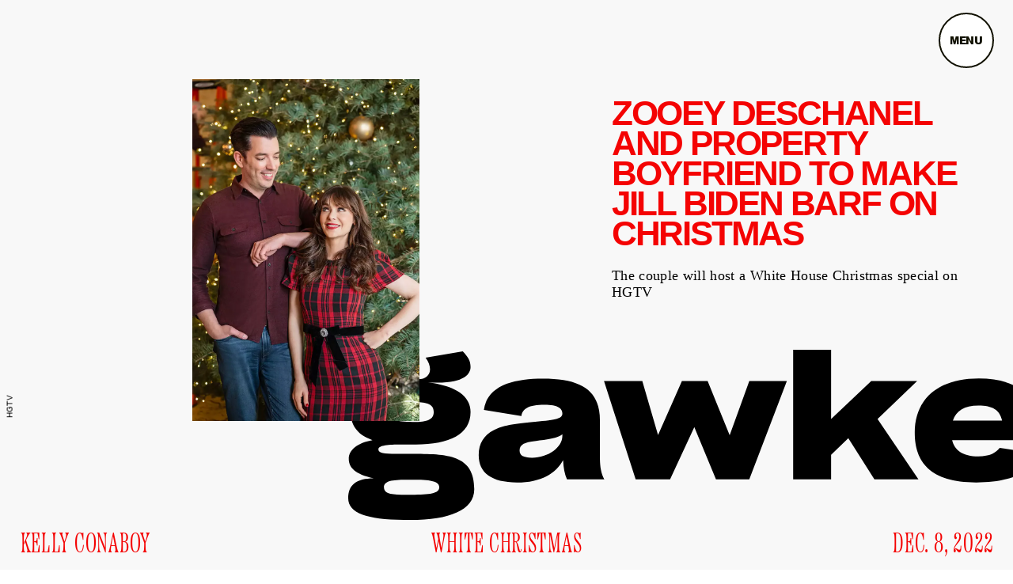

--- FILE ---
content_type: text/html; charset=utf-8
request_url: https://www.gawkerarchives.com/celebrity/zooey-deschanel-jonathan-scott-jill-biden-white-house-christmas
body_size: 24445
content:
<!doctype html><html lang="en"><head><meta charset="utf-8"/><meta name="viewport" content="width=device-width,initial-scale=1"/><title>Zooey Deschanel and Property Boyfriend to Make Jill Biden Barf on Christmas</title><link rel="preconnect" href="https://cdn2.bustle.com" crossorigin/><link rel="preconnect" href="https://cdn2c.bustle.com" crossorigin/><link rel="preconnect" href="https://imgix.bustle.com"/><link rel="preconnect" href="https://securepubads.g.doubleclick.net"/><style data-href="https://cdn2.bustle.com/2025/gawker/main-298ea1e9bf.css">.V8B{position:relative}.CAk{width:100%;height:100%;border:none;background:none;position:absolute;top:0;right:0;pointer-events:none}.CAk:focus{outline:none}.zwx{position:fixed;inset:0 0 100%;opacity:0;transition:opacity .25s,bottom 0s ease .25s;pointer-events:none}.ecP:checked~.zwx{transition:opacity .25s,bottom 0s;opacity:.7;bottom:0;pointer-events:all}.s4D{align-items:center;background:#000;color:var(--slot2);display:flex;height:110px;overflow:hidden;justify-content:center;margin:0 auto;position:relative;text-align:center;z-index:10000}body>.s4D{background:var(--slot6);color:var(--slot2);inset:0;height:100%;margin:auto;position:fixed}.MNR{color:var(--gradientHalfOpacity);font-family:var(--fontFamilyHeadingSerif);font-size:1.5rem;letter-spacing:-.02em;position:absolute}.MNR:nth-child(1){animation:2s vWL infinite;font-size:20vw;margin:-53% -71% 0 0}.MNR:nth-child(2){animation:2.5s vWL infinite;font-size:25vw;margin:23% 57% 0 0}.MNR:nth-child(3){animation:2s vWL infinite;font-size:40vw;margin:-16% 0% 0 0}.MNR:nth-child(4){animation:1.5s vWL infinite;font-size:43vw;margin:55% -37% 0 0}.MNR:nth-child(5){animation:1.8s vWL infinite;font-size:25vw;margin:-69% 52% 0 0}@keyframes vWL{0%{opacity:1}40%{opacity:0}to{opacity:1}}.qUu{height:0;left:0;pointer-events:none;position:absolute;right:0;top:0;z-index:var(--zIndexNav)}.pGs{position:fixed}.m4L .O3D{opacity:0;transform:translateZ(0);transition:opacity .1s ease-out;pointer-events:none}.zUh{position:relative;width:100%;max-width:var(--maxContainerWidth);margin:0 auto;display:flex;justify-content:space-between}.O3D{display:block;width:132px;height:29px;margin:1.5rem 1rem;pointer-events:auto;z-index:var(--zIndexContent);position:relative}.O3D:before{background:radial-gradient(50% 50% at 50% 50%,#fffc 33.07%,#d3ecff00);bottom:-4.25rem;content:"";height:240px;pointer-events:none;position:absolute;right:.1rem;transform:scale(.5);transition:transform .33s;width:240px;z-index:-1}.IgQ .O3D:before{transform:scale(1)}.Pok{height:100%;width:100%;fill:var(--slot5);pointer-events:none}.gQC{position:relative;height:60px;width:60px;color:var(--slot5);background:var(--slot2);border:2px solid;border-radius:50%;margin:.5rem;font-family:var(--fontFamilyHeadingSansSerif);font-size:.7rem;line-height:1.2;letter-spacing:-.02em;text-transform:uppercase;display:flex;align-items:center;justify-content:center;cursor:pointer;pointer-events:auto;z-index:1}.IgQ .O3D{opacity:1;pointer-events:auto}@media(min-width:768px){.gQC{margin:1rem var(--pageGutter)}.O3D{width:189px;height:41px}.IgQ .O3D:before{bottom:-7rem;height:311px;width:311px}}@media(min-width:1025px){.gQC{height:70px;width:70px;font-size:.8rem}.O3D{margin:1.5rem}}.VH1{display:flex}.y9v{flex-shrink:0}.icx{display:block;width:100%;height:100%;-webkit-mask:center / auto 20px no-repeat;mask:center / auto 20px no-repeat;background:currentColor}.kz3{-webkit-mask-image:url(https://cdn2.bustle.com/2025/gawker/copyLink-51bed30e9b.svg);mask-image:url(https://cdn2.bustle.com/2025/gawker/copyLink-51bed30e9b.svg)}.Q6Y{-webkit-mask-image:url(https://cdn2.bustle.com/2025/gawker/facebook-89d60ac2c5.svg);mask-image:url(https://cdn2.bustle.com/2025/gawker/facebook-89d60ac2c5.svg);-webkit-mask-size:auto 23px;mask-size:auto 23px}.g9F{-webkit-mask-image:url(https://cdn2.bustle.com/2025/gawker/instagram-2d17a57549.svg);mask-image:url(https://cdn2.bustle.com/2025/gawker/instagram-2d17a57549.svg)}.ORU{-webkit-mask-image:url(https://cdn2.bustle.com/2025/gawker/mailto-2d8df46b91.svg);mask-image:url(https://cdn2.bustle.com/2025/gawker/mailto-2d8df46b91.svg);-webkit-mask-size:auto 16px;mask-size:auto 16px}.e4D{-webkit-mask-image:url(https://cdn2.bustle.com/2025/gawker/pinterest-0a16323764.svg);mask-image:url(https://cdn2.bustle.com/2025/gawker/pinterest-0a16323764.svg)}.E-s{-webkit-mask-image:url(https://cdn2.bustle.com/2025/gawker/snapchat-b047dd44ba.svg);mask-image:url(https://cdn2.bustle.com/2025/gawker/snapchat-b047dd44ba.svg)}.xr8{-webkit-mask-image:url(https://cdn2.bustle.com/2025/gawker/globe-18d84c6cec.svg);mask-image:url(https://cdn2.bustle.com/2025/gawker/globe-18d84c6cec.svg)}.coW{-webkit-mask-image:url(https://cdn2.bustle.com/2025/gawker/youtube-79c586d928.svg);mask-image:url(https://cdn2.bustle.com/2025/gawker/youtube-79c586d928.svg)}.b18{-webkit-mask-image:url(https://cdn2.bustle.com/2025/gawker/x-ca75d0a04e.svg);mask-image:url(https://cdn2.bustle.com/2025/gawker/x-ca75d0a04e.svg)}.Ag6{color:var(--slot1);width:calc(100% - (var(--pageGutter) * 2));max-width:calc(var(--maxContainerWidth) - (var(--pageGutter) * 2));margin:2rem auto 40px;position:relative}.Ag6:before{background:var(--slot4);bottom:0;content:"";display:block;height:61px;left:0;margin:auto 0;-webkit-mask-image:url(https://cdn2.bustle.com/2025/gawker/search-2c3b7d47b7.svg);mask-image:url(https://cdn2.bustle.com/2025/gawker/search-2c3b7d47b7.svg);-webkit-mask-position:center;mask-position:center;-webkit-mask-repeat:no-repeat;mask-repeat:no-repeat;-webkit-mask-size:100%;mask-size:100%;pointer-events:none;position:absolute;width:36px}.KY9{font-family:var(--fontFamilySansSerif);font-size:1rem;font-weight:var(--fontWeightBold);letter-spacing:-.05rem;margin:0 auto 1.25rem;text-align:center;text-transform:uppercase}.lix{background:transparent;border:none;border-bottom:1px solid;color:var(--slot4);display:block;font-family:var(--fontFamilyHeadingSerif);font-size:3rem;letter-spacing:-.02rem;margin:auto;padding:0 0 0 3rem;text-transform:uppercase;width:100%;appearance:none}.lix::placeholder{color:var(--slot1);opacity:.5}.Ui6.Ag6{width:100%;max-width:var(--maxContainerWidth);height:5rem;margin:0 auto;padding:1rem var(--pageGutter);border:none}.Ui6:before{background:var(--slot1);left:var(--pageGutter);bottom:0;height:100%;width:20px}.Ui6 .lix{border-bottom:1px solid;color:var(--slot1);font-family:var(--fontFamilySansSerif);font-size:1rem;line-height:1.2;letter-spacing:-.02rem;height:100%;width:100%;padding:0 0 0 1.75rem}.lix::-ms-clear,.lix::-ms-reveal{display:none;width:0;height:0}.lix::-webkit-search-decoration,.lix::-webkit-search-cancel-button,.lix::-webkit-search-results-button,.lix::-webkit-search-results-decoration{display:none}.lix:focus{outline:none}@media(min-width:768px){.Ag6{margin:1rem auto 3.3rem;max-width:85%}.Ag6:before{bottom:1rem;width:43px}.KY9{font-size:1.125rem}.lix{font-size:5.5rem;padding-left:4rem}.Ui6:before{bottom:0;width:20px}}@media(min-width:1025px){.lix{font-size:8rem;padding-left:8rem}.Ag6:before{bottom:2rem;height:94px;width:94px}.KY9{font-size:1.25rem}.Ui6:before{height:20px;width:20px}}.Jqo{position:relative;z-index:var(--zIndexNav)}.zaM{overflow:auto;-webkit-overflow-scrolling:touch;position:fixed;inset:-100% 0 100%;transform:translateZ(0);opacity:0;transition:transform .25s,opacity 0s ease .25s;color:var(--slot1);background:var(--slot3);overflow-x:hidden}.K8W{display:flex;flex-direction:column;position:relative;width:100%;max-width:var(--maxContainerWidth);margin:0 auto;min-height:100%}.hwI{display:flex;flex-direction:column-reverse}.n7w{display:none}.wJ6:checked~.zaM{transform:translate3d(0,100%,0);opacity:1;transition:transform .25s,opacity 0s}.hbV{background:var(--slot3);left:0;opacity:0;position:absolute;right:0;top:0;pointer-events:none;z-index:var(--zIndexContent)}.wYL:checked~.zaM .hbV{opacity:1;pointer-events:all}.wYL:checked~.zaM .KjX{opacity:0;pointer-events:none}.wYL:checked~.zaM .gpr{pointer-events:all;opacity:1}div.xkd{margin:-11.65% auto 0;pointer-events:none;position:absolute;top:0;width:100%}.KjX{align-items:flex-end;display:flex;flex-direction:row;justify-content:space-between;width:100%}.wVE{position:relative;height:60px;width:60px;color:var(--slot5);background:var(--slot2);border:2px solid;border-radius:50%;margin:.5rem;font-family:var(--fontFamilyHeadingSansSerif);font-size:.7rem;line-height:1.2;letter-spacing:-.02em;text-transform:uppercase;display:flex;align-items:center;justify-content:center;cursor:pointer;pointer-events:auto;z-index:1}.eAo,.DmT{padding:0 var(--pageGutter)}.eAo{flex:1;margin:7% 0 2rem;position:relative}.fdE{font-family:var(--fontFamilySansSerif);font-size:2.4rem;font-weight:var(--fontWeightBold);letter-spacing:-.05rem;line-height:1.2;text-transform:uppercase;position:relative}.fdE:after{content:"\2014";margin:0 .5rem}.fdE:last-child:after{content:none}.fdE,.fdE a{color:var(--slot1)}.fdE:focus,.hkL:focus{outline:none}.jEZ{position:relative}.jEZ a{pointer-events:none}.nfm{display:none;width:100%;height:100%;position:absolute;top:0;left:0;z-index:1;cursor:pointer}.hkL{height:2.25rem;width:2.25rem;position:absolute;background:transparent;top:1rem;right:0;margin:0;appearance:none;border:none;cursor:pointer}.hkL:after{content:"+";position:absolute;top:50%;right:0;transform:translate3d(0,-50%,0);color:var(--slot4);font-size:1.5rem}.hkL:checked:after{content:"-"}.DmT{align-items:flex-start;display:flex;flex-direction:row;flex-wrap:wrap;row-gap:1.5rem;margin-bottom:1rem}.iX3{column-gap:1.25rem;display:flex;flex:0 0 100%;flex-wrap:wrap;row-gap:.7rem}.f0q{display:flex;gap:1.25rem;font-family:var(--fontFamilySansSerif);font-size:.68rem;line-height:1;text-transform:uppercase}.Q-u{flex:0 0 50%;row-gap:.5rem}.Q-u a{height:30px;width:30px;margin-right:.75rem;border:1px solid var(--slot1);border-radius:50%}.Q-u i{transform:scale(.75)}.wJ6:checked~.zaM i{display:block}.Q-u i{display:none}.EN6{flex:0 0 50%}.wJ6:checked~.zaM .fNG{background-image:url(https://cdn2.bustle.com/2025/gawker/bdg_logo-a6c2dcbba1.svg)}.fNG{background-position:center;background-repeat:no-repeat;background-size:contain;margin:0;height:41px;width:95px}.urt{font-family:var(--fontFamilySansSerif);font-size:.5rem;line-height:1;margin-top:1rem}.gpr{display:block;cursor:pointer;color:var(--slot3);height:var(--headerHeight);width:40px;line-height:var(--headerHeight);position:absolute;right:var(--pageGutter);top:0;text-align:center;pointer-events:none;opacity:0;z-index:var(--zIndexContent)}.gpr:after,.gpr:before{background:var(--slot1);content:"";height:25%;inset:0;margin:auto;position:absolute;width:2px}.gpr:before{transform:rotate(45deg)}.gpr:after{transform:rotate(-45deg)}.jhc{display:inline-block;padding:0 0 1.25rem;text-align:left;background:none;cursor:pointer}@media(min-width:768px){.wVE{margin:1rem var(--pageGutter) 0}.eAo{margin:7% 0 3rem}.fdE{font-size:4rem}.DmT{align-items:flex-end;row-gap:2.5rem;margin-bottom:1.5rem}.EN6{display:flex;gap:1rem}.urt{margin:0}.hbV{background:transparent;left:auto;padding-top:calc(15.35% - 70px);width:92%}.gpr{bottom:0;right:calc(var(--pageGutter) / 2);top:auto}}@media(min-width:1025px){.wVE{font-size:.8rem;height:70px;width:70px}.eAo{margin-top:10%}.fdE{font-size:5rem}.fdE span:hover{text-decoration:underline}.fdE:after{text-decoration:none}.DmT{row-gap:0;margin-bottom:2rem}.iX3{align-self:flex-start;flex:0 0 50%;order:1}.Q-u{order:3}.EN6{order:2}}.CGt{position:relative}.xdy{z-index:1;color:#000;pointer-events:none;position:relative}.N5j{height:77%;left:0;position:absolute;right:0;top:0;z-index:var(--zIndexContent)}.VbP{display:block;width:100%;height:100%;color:inherit;background:currentColor;-webkit-mask-image:url(https://cdn2.bustle.com/2025/gawker/logo-9673be8093.svg);mask-image:url(https://cdn2.bustle.com/2025/gawker/logo-9673be8093.svg);-webkit-mask-repeat:no-repeat;mask-repeat:no-repeat;-webkit-mask-size:contain;mask-size:contain;-webkit-mask-position:center;mask-position:center;pointer-events:none;z-index:-1}.aHM,.lbE{margin:-11.65% auto 0;overflow:hidden;padding-top:27%;position:relative;transform:translate(-9%);width:119%}.lbE{margin:0 auto calc((var(--verticalCardSpacing) * -1) + 1rem)}.aHM .VbP,.lbE .VbP{left:0;-webkit-mask-size:100%;mask-size:100%;position:absolute;top:0;width:100%}@media(min-width:768px){.lbE{margin-bottom:calc(var(--verticalCardSpacing) * -1.5)}}@media(min-width:1025px){.lbE{margin-bottom:calc(var(--verticalCardSpacing) * -1.75)}}@media(min-width:1440px){.lbE{margin-bottom:calc(var(--verticalCardSpacing) * -2)}}@font-face{font-family:arial black;font-display:swap;font-weight:700;src:url(https://cdn2c.bustle.com/2025/gawker/ARIBLK-079b1d1fcb.woff2) format("woff2")}@font-face{font-family:arial black;font-display:swap;font-style:italic;font-weight:700;src:url(https://cdn2c.bustle.com/2025/gawker/ARIALBLACKITALIC-919363fea6.woff2) format("woff2")}@font-face{font-family:Etna;font-display:swap;font-weight:300;src:url(https://cdn2c.bustle.com/2025/gawker/EtnaXCondensedLight-eb951702ea.woff2) format("woff2")}@font-face{font-family:Etna;font-display:swap;src:url(https://cdn2c.bustle.com/2025/gawker/EtnaXCondensedRegular-8e14a4dd7e.woff2) format("woff2")}@font-face{font-family:Etna;font-weight:700;font-display:swap;src:url(https://cdn2c.bustle.com/2025/gawker/EtnaXCondensedBold-384b047c07.woff2) format("woff2")}::selection{background:var(--slot4);color:var(--slot3)}*,*:before,*:after{box-sizing:inherit}html{box-sizing:border-box;font-size:var(--fontSizeRoot);line-height:var(--lineHeightStandard);-webkit-text-size-adjust:100%;text-size-adjust:100%;-webkit-tap-highlight-color:rgba(0,0,0,0)}body{background:var(--slot2);color:var(--slot1);font-family:var(--fontFamilySerif);margin:0;overflow-y:scroll;-webkit-font-smoothing:antialiased;-moz-osx-font-smoothing:grayscale}a{color:var(--slot1);background:transparent;cursor:pointer;text-decoration:none;word-wrap:break-word}h1,h2,h3,h4{font-family:var(--fontFamilySerif);margin:2rem 0 1rem;text-rendering:optimizeLegibility;line-height:1.2}p,blockquote{margin:32px 0}button{border:none}cite{font-style:normal}img{max-width:100%;border:0;backface-visibility:hidden;transform:translateZ(0)}iframe{border:0}::placeholder{color:#ccc}.UdU{display:flex;padding:var(--minAdSpacing) 0}.UdU:before{display:block;width:100%;height:var(--minAdSpacing);position:absolute;top:0;color:var(--slot1);content:"ADVERTISEMENT";font-family:var(--fontFamilySansSerif);font-size:.65rem;line-height:var(--minAdSpacing);opacity:.6;word-break:normal;text-align:center}.UdU>div{width:100%;margin:auto}.vmZ{min-width:1px;min-height:1px}.EdX{display:block;width:100%;height:100%;transition:opacity .3s}.ap2{position:relative;width:100%}.ap2 .EdX{position:absolute;top:0;left:0;width:100%}.dSy{object-fit:cover;position:absolute;top:0;left:0}.vB9{background:#e1e1e140}.vB9 .EdX{opacity:0}.EdX video::-webkit-media-controls-enclosure{display:none}.zzk{min-width:1px;min-height:1px;overflow-x:hidden;position:relative;text-align:center;z-index:0}.APH{overflow-y:hidden}.pCo,.pCo>div,.pCo>div>div{width:100%;margin:auto;max-width:100vw;text-align:center;overflow:visible;z-index:300}.pCo{min-height:var(--minAdHeight)}.pCo>div{position:sticky;top:var(--headerHeightStickyScrollableAd)}@media screen and (max-width:1024px){.k_e{grid-row-end:auto!important}}.stickyScrollableRailAd>div{position:sticky;top:var(--headerHeightStickyScrollableAd);margin-top:0!important;padding-bottom:var(--minAdSpacing)}.Ldt{min-height:var(--minAdHeightStickyScrollable)}.Ldt>div{margin-top:0!important}.GQx [id^=google_ads_iframe]{height:0}.JUn,.LWq,.HuM{height:1px}.HuM>div{overflow:hidden}#oopAdWrapperParent:not(:empty){background-color:var(--adBackgroundColor);min-height:var(--minAdHeightVideo);margin-bottom:var(--minAdSpacing)!important;z-index:var(--zIndexOverlay)}#oopAdWrapper:not(:empty),#oopAdWrapper:empty+div{background-color:var(--adBackgroundColor);z-index:var(--zIndexOverlay)}#oopAdWrapper>div>div{margin:0 auto}.buT,.TX9{background:none;border:none;margin:0;width:32px;height:32px;position:absolute;bottom:3px;cursor:pointer;background-repeat:no-repeat;background-position:center}.buT{left:40px;background-image:url(https://cdn2.bustle.com/2025/gawker/pause-bd49d74afd.svg)}.Am5{background-image:url(https://cdn2.bustle.com/2025/gawker/play-3e2dff83eb.svg)}.TX9{left:6px;background-image:url(https://cdn2.bustle.com/2025/gawker/unmute-9a8cd4cbb8.svg)}.D5o{background-image:url(https://cdn2.bustle.com/2025/gawker/mute-ea100a50bf.svg)}.ne7{height:100vh;display:flex;flex-direction:column;overflow:hidden;background:var(--slot2);color:var(--slot5)}.A6T{display:grid;grid-template-rows:1fr auto;grid-template-columns:1fr;height:100%;width:100%;max-width:1600px;margin:0 auto}.egB,.lxs{grid-row:1;grid-column:1;align-self:center}.egB{position:relative}.egB p{position:absolute;top:50%;left:50%;transform:translate(-50%,-50%);font-family:var(--fontFamilyHeadingSansSerif);font-size:3.75rem;line-height:.87;letter-spacing:-.04em;text-transform:uppercase;text-align:center;margin:0}.lxs{width:110%;transform:rotate(-5deg)}.jtK{display:block;position:relative;background:var(--slot2);font-family:var(--fontFamilyHeadingSerif);font-weight:var(--fontWeightLight);font-size:1.5rem;line-height:.9;letter-spacing:.02em;text-transform:uppercase;text-align:center;padding:1.25rem}@media(min-width:768px){.A6T{margin-top:-2rem}.egB p{font-size:5.5rem}.jtK{font-size:1.75rem}.lxs{width:80%;justify-self:center;margin-left:5%}}@media(min-width:1025px){.A6T{margin-top:-3.75rem}.egB p{font-size:7.5rem;width:100%}.lxs{width:60%}.jtK{position:absolute;bottom:0;right:0}}@media(min-width:1440px){.A6T{margin-top:-7rem}}.he5{position:relative;width:1px;height:1px;margin-top:-1px;min-height:1px}.hwi{top:50vh}.h4R{top:-50vh}.h5Q{height:1px;margin:0 auto;max-width:var(--maxContainerWidth);width:calc(100% - var(--pageGutter) - var(--pageGutter))}:root{--primaryColor: var(--slot4);--textColor: var(--slot1);--navColor: var(--slot5);--imageBackgroundColor: rgba(225, 225, 225, .25);--headerHeight: 77px;--cardHeaderHeight: 80px;--pageGutter: 1rem;--bodyGutter: 1rem;--verticalCardSpacing: 3rem;--maxContainerWidth: 1440px;--maxBodyWidth: 732px;--maxFeatureBodyWidth: 824px;--maxFeatureContentWidth: 1252px;--viewportHeight: 100vh;--cardHeight: clamp(700px, var(--viewportHeight), 1600px);--minAdSpacing: 2rem;--minAdHeight: calc(var(--minAdSpacing) * 2 + 250px);--minAdHeightStickyScrollable: calc(var(--minAdSpacing) * 2 + 400px);--minAdHeightVideo: 188px;--headerHeightStickyScrollableAd: var(--headerHeight);--mobiledocSpacing: 1.5rem;--mobiledocIndent: 2rem;--controlSpacing: 1.75rem;--fontFamilyHeadingSerif: "Etna", serif;--fontFamilyHeadingSansSerif: "arial black", sans-serif;--fontFamilySerif: Georgia, serif;--fontFamilySansSerif: Arial, sans-serif;--fontSizeRoot: 16px;--lineHeightStandard: 1.3;--fontWeightLight: 300;--fontWeightRegular: 400;--fontWeightBold: 700;--transitionHover: .2s;--easeOutQuart: cubic-bezier(.25, .46, .45, .94);--zIndexNeg: -1;--zIndexBackground: 0;--zIndexContent: 100;--zIndexOverContent: 200;--zIndexFloatAd: 300;--zIndexPopUp: 400;--zIndexFloating: 500;--zIndexNav: 600;--zIndexOverlay: 700}@media(min-width:768px){:root{--minAdSpacing: 3rem;--pageGutter: 1.25rem;--bodyGutter: 5rem;--cardHeaderHeight: 100px;--controlSpacing: 3rem}}@media(min-width:1025px){:root{--pageGutter: 1.5rem;--cardHeaderHeight: 120px}}
</style><style data-href="https://cdn2.bustle.com/2025/gawker/commons-1-b4a507b5f1.css">.lFD{display:inline-block;margin-right:1rem}a.NUu{margin-left:.1rem;transition:background var(--transitionHover)}@media(min-width:768px){.lFD{padding-left:0;margin-right:0}}.mLI{display:grid;grid-template-columns:1fr 1fr 1fr;width:100%;margin:1rem auto 0;color:inherit}.mLI,.MPl{font-family:var(--fontFamilyHeadingSerif);font-weight:var(--fontWeightLight);font-size:1.25rem;line-height:.9;letter-spacing:.02em;text-transform:uppercase}.bwn,.Fdy,.DHw{align-self:end}.bwn{grid-column:2;margin:0 1rem;max-width:30vw;text-align:center}.Fdy{grid-column:1;margin:0;text-align:left}.Fdy a{color:inherit}.DHw{grid-column:3;display:flex;flex-direction:column-reverse;font-family:var(--fontFamilySansSerif);font-weight:var(--fontWeightRegular);font-size:.5625rem;line-height:1.02;letter-spacing:unset;text-transform:none;text-align:right}.DHw span{display:block;margin-right:-2px}.MPl{display:block;margin-top:.25rem}.fcH:after{content:"."}.DHw span,.fcH{color:var(--slot1)}._MF{display:grid;grid-template-columns:[full-start] var(--bodyGutter) [main-start] minmax(calc(63% - 3.75rem),var(--maxBodyWidth)) [main-end] var(--bodyGutter) [full-end];max-width:var(--maxContainerWidth);margin:0 auto}._MF .mLI{grid-column:main;margin:1.25rem 0}._MF .WNA{grid-column:main;color:var(--slot5);font-family:var(--fontFamilyHeadingSansSerif);font-size:2rem;line-height:.87;letter-spacing:-.05em;text-transform:uppercase;padding-bottom:.2em}.ccK{display:block;padding:0 var(--bodyGutter) 1.75rem;max-width:1200px}.ccK .WNA{color:var(--slot4);font-size:3rem;text-align:center;padding-bottom:unset}.AEF .mLI,.AEF .MPl{font-size:1.125rem}@media(min-width:768px){.mLI,.MPl{font-size:2rem}.Fdy{max-width:25vw}._MF{grid-template-columns:[full-start] minmax(var(--bodyGutter),1fr) [main-start] minmax(65%,var(--maxBodyWidth)) [main-end] minmax(var(--bodyGutter),1fr) [full-end]}._MF .mLI{margin:2.25rem 0 1.5rem}._MF .WNA{font-size:2.5rem}.ccK .WNA{font-size:3.25rem}}@media(min-width:1025px){.mLI,.MPl{font-size:2.25rem}.DHw{font-size:.875rem}.DHw span{display:inline;margin-right:-3px}.fcH{margin-left:3px}.Fdy{max-width:unset}._MF{grid-template-columns:[full-start] minmax(var(--bodyGutter),1fr) [main-start] minmax(1%,var(--maxBodyWidth)) minmax(calc(var(--bodyGutter) / 2),1fr) minmax(300px,25%) [main-end] minmax(var(--bodyGutter),1fr) [full-end]}._MF .mLI{margin-bottom:3rem}._MF .WNA{font-size:3.5rem}.ccK .WNA{font-size:4rem}.AEF .mLI,.AEF .MPl{font-size:1.5rem}}.sWr{height:100%;width:100%;position:relative;overflow:hidden}.jWY{height:100vh;background-color:var(--cardBackgroundColor)}.asF{height:100%;max-height:none;background-color:var(--cardBackgroundColor)}.btA{background:var(--slot8)}.iGR{height:auto;min-height:0}.L7S{opacity:0}.TGq{opacity:0;will-change:transform;animation:aBP .2s var(--easeOutQuart) .1s forwards}@keyframes aBP{0%{opacity:0}to{opacity:1}}@media(min-width:768px){.iGR{min-height:0}}.JOT{min-height:1rem;font-family:var(--fontFamilySansSerif);font-size:.625rem;line-height:1.2;letter-spacing:.02em;text-transform:uppercase;color:var(--slot1)}.KS5{display:flex;align-items:baseline;margin:auto}.Izs,.cWT,.c3b{margin:0 .5rem 0 0;white-space:nowrap}.cWT{font-weight:var(--fontWeightBold)}.KS5 .PWd{margin:auto 0}.Fsv .KS5{align-items:center}@media(min-width:768px){.JOT{font-size:.75rem}.Fsv .KS5{flex-direction:column;align-items:flex-end}.Fsv .Izs,.Fsv .cWT,.Fsv .c3b{margin:0 0 .5rem}}.cCV{padding:0}.Rfb{min-width:1px;min-height:1px;position:relative}.kOK{display:block;width:100%;height:100%;transition:opacity .4s;object-fit:cover}.sMW{position:relative;width:100%}.U-k{position:absolute;top:0;left:0;width:100%}.NUO{background:var(--imageBackgroundColor, rgba(225, 225, 225, .25))}.M_P{cursor:pointer;width:48px;height:48px;pointer-events:all}.M_P:after{display:block;content:" ";margin:auto}.KAj{filter:brightness(.85)}.pxF{position:relative;min-width:1px;min-height:1px}.N4z{display:block;transition:opacity .2s linear;width:100%;height:100%}.j-j{background:var(--imageBackgroundColor, rgba(225, 225, 225, .25))}.j-j .N4z{opacity:0}.N4z::-webkit-media-controls-enclosure{display:none}.mvL .N4z{position:absolute;top:0;left:0}.JHj{align-self:end;justify-self:end}.LJm{display:flex;width:54px;height:54px;border:2px solid;border-radius:50%}.LJm:after{width:24px;height:24px;-webkit-mask-image:url(https://cdn2.bustle.com/2025/gawker/audio-58f66c2fdf.svg);mask-image:url(https://cdn2.bustle.com/2025/gawker/audio-58f66c2fdf.svg);background:currentColor}.nKF:after{-webkit-mask-image:url(https://cdn2.bustle.com/2025/gawker/muted-931464476f.svg);mask-image:url(https://cdn2.bustle.com/2025/gawker/muted-931464476f.svg)}.Rmn{mix-blend-mode:multiply}.a8a{position:absolute;width:100vw;height:100vw;border-radius:50%;background:var(--slot6);filter:blur(30px);opacity:.9;z-index:var(--zIndexBackground)}@media(min-width:768px){.a8a{width:600px;height:600px;filter:blur(65px)}}.bS-{z-index:1}.Wh3{position:absolute;width:243px;height:53px;top:-11px;left:50%;transform:translate(-50%)}.Bkj{display:block;width:100%;height:100%;color:inherit;background:currentColor;-webkit-mask-image:url(https://cdn2.bustle.com/2025/gawker/logo-9673be8093.svg);mask-image:url(https://cdn2.bustle.com/2025/gawker/logo-9673be8093.svg);-webkit-mask-repeat:no-repeat;mask-repeat:no-repeat;-webkit-mask-size:contain;mask-size:contain;-webkit-mask-position:center;mask-position:center;z-index:-1}@media(min-width:768px){.Wh3{width:400px;height:87px;top:-18px}}@media(min-width:1025px){.Wh3{width:492px;height:107px;top:-25px}}.DU8{margin:0 auto;position:relative;overflow:hidden}.DU8,.Vzd.DU8{height:var(--viewportHeight)}.DU8 p{margin:0 0 1rem}.wyW{height:100%;width:100%}.IGQ{object-fit:cover}.ZiX{font-family:var(--fontFamilySansSerif);font-size:1.25rem;line-height:.9;letter-spacing:-.04em;text-transform:uppercase;margin:1.5rem 0 0}.Wvn{font-family:var(--fontFamilyHeadingSerif);font-weight:var(--fontWeightLight);line-height:.9;letter-spacing:-.03em;text-transform:uppercase}.cxX,.bSN{font-family:var(--fontFamilySansSerif);line-height:1.2;letter-spacing:.02em}.cxX{font-size:.875rem}.bSN{font-size:.625rem}.bSN a{color:inherit;text-decoration:underline}.LZY{color:inherit;margin-top:.5rem}@media(min-width:768px){.ZiX{font-size:1.75rem}}@media(min-width:1025px){.DU8{height:var(--cardHeight)}.ZiX{font-size:2rem}.cxX{font-size:1rem}}.PxO{width:100%;height:100%;background:var(--slot8);color:var(--slot13)}.RWy{display:grid;grid-template-rows:1fr 4rem repeat(4,auto) 1fr repeat(2,auto);grid-template-columns:1fr 2fr 1fr;padding:var(--headerHeight) var(--pageGutter) 2.5rem;width:100%;max-width:var(--maxContainerWidth);margin:0 auto}.wiY{padding-bottom:.5rem}.BIm.RWy{padding-bottom:var(--controlSpacing)}.AEn{grid-row:2;grid-column:2;align-self:center;opacity:.9;position:relative}.AEn amp-video{height:100px;margin-top:-50px}.DUj{position:absolute;top:0;right:100%;writing-mode:vertical-rl;padding:2px}.jNI,.z0b,.yFW,.Owk{grid-column:1 / -1;z-index:var(--zIndexContent);justify-self:center;text-align:center}.jNI{grid-row:3;color:var(--slot12);font-family:var(--fontFamilyHeadingSansSerif);font-weight:var(--fontWeightBold);line-height:.9;letter-spacing:-.05em;text-transform:uppercase;margin-bottom:1rem;margin-right:.1em}.z0b{grid-row:4;font-size:2.5rem}.yFW{grid-row:5}.Owk{grid-row:6}._T0{grid-row:8;grid-column:1 / -2;z-index:var(--zIndexContent)}.clS{grid-row:9;grid-column:1 / -1;z-index:var(--zIndexContent)}.KUV{background:var(--slot6);top:45%;left:50%;transform:translate(-50%,-50%)}.hHv{font-size:4.75rem}.GTU{font-size:5.75rem}.VJc{font-size:7rem}.DV4{font-size:8.5rem;margin-top:-.5rem}.Tr1{font-size:11rem;margin-top:-1rem}@media(min-width:768px){.RWy{grid-template-columns:repeat(3,1fr)}.wiY{padding-bottom:1rem}._T0{margin-top:0}.z0b{font-size:3.75rem}.AEn amp-video{height:136px;margin-top:-68px}.hHv{font-size:9.5rem}.GTU{font-size:11.5rem}.VJc{font-size:14rem}.DV4{font-size:17rem}.Tr1{font-size:22rem}}@media(min-width:1025px){.RWy{grid-template-columns:1fr 260px 1fr;padding-top:calc(var(--headerHeight) + 3rem)}.jNI{margin-top:unset}.z0b{font-size:4.5rem}p.z0b{max-width:1000px;margin:0 auto 1rem}.AEn amp-video{height:146px;margin-top:-73px}.arG{font-size:12rem}.yVY{font-size:14rem}.HMY{font-size:16rem}.X2H{font-size:18rem;margin-top:-1rem}.RMK{font-size:20rem;margin-top:-2.5rem}}@media(min-width:1440px){.z0b{font-size:5rem}}.D0s{width:100%;height:100%;background:var(--slot8);color:var(--slot10)}.d_8{display:grid;grid-template-rows:1fr 20vh repeat(3,auto) 1fr repeat(3,auto);grid-template-columns:1.75rem 3.5rem 1fr;padding:var(--headerHeight) var(--pageGutter) 1.5rem;width:100%;max-width:var(--maxContainerWidth);margin:0 auto}.RJg{padding-bottom:.5rem}.TMe.d_8{padding-bottom:var(--controlSpacing)}.Cn5{grid-row:2;grid-column:3;position:relative}p.ikE{position:absolute;bottom:100%;right:0;text-align:right;margin-bottom:2px}.KhX{grid-row:3;grid-column:1 / -1;color:var(--slot9);font-family:var(--fontFamilyHeadingSerif);font-weight:var(--fontWeightLight);line-height:.85;letter-spacing:-.03em;text-transform:uppercase;z-index:var(--zIndexContent);margin-top:-.1em}.bLq{grid-row:4;grid-column:2 / -1;font-size:2.25rem;z-index:var(--zIndexContent)}.pW2{grid-row:5;grid-column:2 / -1}.Ebt{grid-row:7;grid-column:2 / -1}.stS{grid-row:8;grid-column:1 / -1;margin-top:0}.BNK{grid-row:9;grid-column:1 / -1}.yP1{position:absolute;width:289px;height:63px;top:-34px;right:0}.ezP{top:50%;left:50%;transform:translate(-50%,-50%)}.Y5H{font-size:9.5rem}._VS{font-size:11rem}.mIj{font-size:13rem}.njK{font-size:15rem}.OvX{font-size:17rem}@media(min-width:768px){.d_8{grid-template-rows:1fr 25vh repeat(3,auto) 1fr repeat(3,auto);grid-template-columns:2fr 2fr 1fr}.RJg{padding-bottom:1rem}.Cn5{grid-column:2 / -1}.KhX{line-height:.8;margin-top:-.15em}.bLq{grid-column:1 / -2;font-size:3.5rem}.pW2,.Ebt,.stS{grid-column:1 / -2}.stS{margin-top:1rem}.yP1{width:623px;height:136px;top:-72px}.ezP{top:40%}.Y5H{font-size:20rem;line-height:.85}._VS{font-size:22rem}.mIj{font-size:25rem}.njK{font-size:27.5rem}.OvX{font-size:30rem}}@media(min-width:1025px){.d_8{grid-template-rows:repeat(3,auto) 1fr repeat(2,auto);grid-template-columns:repeat(3,1fr);grid-column-gap:var(--pageGutter);padding-top:150px}.Cn5{grid-row:1 / 3;grid-column:2;align-self:start}.bLq{grid-row:1;grid-column:3;font-size:4rem;padding-top:unset}.pW2{grid-row:2;grid-column:3}.KhX{grid-row:1 / 4;grid-column:1 / -2;line-height:.8;text-align:center}.Ebt{grid-row:3;grid-column:3;align-self:end}.stS{grid-row:5}.BNK{grid-row:6}.yP1{width:1133px;height:247px;top:-130px}.ezP{top:45%}.j2N{font-size:20rem;margin-top:11rem}.cOK{font-size:22rem;margin-top:10rem}.tqS{font-size:25rem;margin-top:9rem}.H0r{font-size:27.5rem;margin-top:8rem}.qp3{font-size:30rem;margin-top:7rem}}@media(min-width:1440px){.d_8{padding-top:180px}.RJg{padding-top:120px}.bLq{font-size:5rem}.j2N{font-size:22rem}.cOK{font-size:25rem}.tqS{font-size:27.5rem}.H0r{font-size:30rem}.qp3{font-size:33rem;margin-top:6rem}}.gsz{margin:0 auto;position:relative}.gsz,.D0r.gsz{height:var(--viewportHeight)}.gsz p,.gsz h1{margin:0}.oL7{height:100%;width:100%}.fpC{object-fit:contain}.pAb{color:var(--slot12)}.r87{font-family:var(--fontFamilySerif);font-size:.875rem;line-height:1.2;letter-spacing:.02em}.r87 p{margin-bottom:0}.FkE{font-family:var(--fontFamilySansSerif);font-size:.625rem;line-height:1.2;letter-spacing:.02em}.FkE a,.r87 a{color:inherit;text-decoration:underline}.Mt9{color:inherit;margin-top:1rem}.pAb,.rkd,.vMw,.FkE{z-index:var(--zIndexContent)}.vMw{color:var(--slot9)}@media(min-width:768px){.Mt9{margin-top:1.5rem}}@media(min-width:1025px){.gsz{height:var(--cardHeight)}.r87{font-size:1.1rem}}.qQW{width:100%;height:100%;background:var(--slot8);color:var(--slot13)}.vKT{display:grid;grid-template-rows:auto 1fr 1rem auto;grid-template-columns:repeat(2,1fr);width:100%;max-width:var(--maxContainerWidth);padding:var(--cardHeaderHeight) var(--pageGutter) .5rem}.lH9.vKT{padding-bottom:var(--controlSpacing)}.umy{grid-row:1;grid-column:1 / -1;margin-bottom:1rem;z-index:var(--zIndexContent)}.kTV{font-family:var(--fontFamilyHeadingSerif);font-weight:var(--fontWeightLight);line-height:.8;letter-spacing:-.02em;color:var(--slot9)}.h-r{grid-row:2;grid-column:1}.l43{grid-row:2;grid-column:2;width:100%;max-width:160px;margin-left:auto;z-index:var(--zIndexContent)}.m2p{object-position:right bottom}.zMj{grid-row:3;grid-column:2;text-align:right;margin-top:2px}.oSU{grid-row:4;grid-column:1 / -1;color:var(--slot9);z-index:var(--zIndexContent)}.WF3{grid-row:2;grid-column:1 / -1;align-self:end;justify-self:end;width:364px;height:80px;margin-right:-4rem;margin-bottom:-1.15rem}.ivV{bottom:0;right:-3rem}.tw_{font-size:3rem}.uw5{font-size:3.5rem}.JJW{font-size:4rem}.k57{font-size:4.5rem}.jtc{font-size:5rem}@media(min-width:768px){.vKT{grid-template-columns:3fr 3fr 4fr;padding-bottom:1rem}.umy{margin-bottom:unset}.h-r{margin-top:1.5rem}.l43,.zMj{grid-column:3}.l43{max-width:290px}.oSU{padding-top:1.5rem}.WF3{width:592px;height:129px;margin-right:-7rem;margin-bottom:-1.8rem}.tw_{font-size:6rem}.uw5{font-size:6.5rem}.JJW{font-size:7rem}.k57{font-size:7.5rem}.jtc{font-size:8rem}}@media(min-width:1025px){.vKT{grid-template-columns:repeat(4,1fr);padding-top:calc(var(--cardHeaderHeight) - 1rem)}.umy{grid-column:1 / -2}.h-r{margin-top:2.5rem}.l43{grid-row:1 / 3}.l43,.zMj{grid-column:4}.oSU{padding-top:unset}.WF3{width:1000px;height:218px;margin-right:-11.5rem;margin-bottom:-3rem}.scP{font-size:7rem}.WJ9{font-size:7.5rem}.WNd{font-size:8rem}._9S{font-size:8.5rem}.jKy{font-size:9rem}}@media(min-width:1440px){.l43{max-width:320px}.WF3{width:1239px;height:270px;margin-right:-14rem;margin-bottom:-3.5rem}.scP{font-size:7.5rem}.WJ9{font-size:8rem}.WNd{font-size:8.5rem}._9S{font-size:9rem}.jKy{font-size:9.5rem}}.qUm{width:100%;height:100%;background:var(--slot8);color:var(--slot13)}.qs5{display:grid;grid-template-rows:repeat(3,auto) 1fr auto;grid-template-columns:repeat(4,1fr);width:100%;max-width:var(--maxContainerWidth);padding:var(--cardHeaderHeight) var(--pageGutter) .5rem;position:relative}.Lrl.qs5{padding-bottom:var(--controlSpacing)}.x4g{grid-row:1;grid-column:1 / -2;margin-bottom:1rem;z-index:var(--zIndexContent)}.H2j{font-family:var(--fontFamilyHeadingSansSerif);line-height:.87;letter-spacing:-.05em;text-transform:uppercase}.PIL{grid-row:2;grid-column:1 / 3;padding-top:70%;position:relative}.H1o{position:absolute;top:0}.Rm8{object-position:left bottom}.wr4{grid-row:3;grid-column:1 / 3;text-align:right;margin-top:2px}.jiV{grid-row:4;grid-column:1 / -2;margin-top:1rem}.y9E{grid-row:5;grid-column:1 / -1}.muQ{position:absolute;width:303px;height:66px;top:-12px;left:90%;transform:rotate(90deg);transform-origin:top left}.D0c{top:60%;transform:translateY(-50%);right:-5rem}.cGy{font-size:1.5rem}.Bxd{font-size:1.75rem}.DsJ{font-size:1.875rem}.jYd{font-size:2rem}.jCQ{font-size:2.25rem}@media(min-width:768px){.qs5{grid-template-columns:33% repeat(2,1fr) 25%;padding-bottom:1rem}.x4g{margin-bottom:2rem}.PIL,.wr4{grid-column:1}.Rm8{object-position:left top}.jiV{grid-row:2 / 5;grid-column:2 / 4;margin-left:var(--pageGutter);margin-top:unset}.muQ{width:627px;height:137px;top:-25px;left:93%}.D0c{top:50%}.cGy{font-size:3rem}.Bxd{font-size:3.25rem}.DsJ{font-size:4rem}.jYd{font-size:4.25rem}.jCQ{font-size:4.5rem}}@media(min-width:1025px){.qs5{grid-template-columns:repeat(3,1fr) 2fr}.jiV{margin:0 3.5rem}.muQ{width:727px;height:159px;top:-28px;left:82%}.D0c{right:50%;transform:translate(50%,-50%)}.AbM{font-size:3.75rem}.eNN{font-size:4rem}.Ms0{font-size:4.25rem}.PZ9{font-size:4.5rem}.MOG{font-size:4.75rem}}.cUF{width:100%;height:100%;background:var(--slot8);color:var(--slot13)}.fQd{display:grid;grid-template-rows:auto 1fr 3.5rem repeat(2,auto);grid-template-columns:1fr;width:100%;max-width:var(--maxContainerWidth);padding:var(--cardHeaderHeight) var(--pageGutter) .5rem;text-align:center}.Zn3.fQd{padding-bottom:var(--controlSpacing)}.hJa{grid-row:2;grid-column:1;width:65%;margin:0 auto;z-index:var(--zIndexContent);overflow:hidden;pointer-events:none}.y5h{object-position:bottom center}.NkN{grid-row:1 / -1;grid-column:1;writing-mode:vertical-rl;text-align:center;margin-right:calc(var(--pageGutter) * -.8);margin-bottom:2rem;justify-self:end}.Bal{grid-row:1;grid-column:1;margin-bottom:2rem}.gai{font-family:var(--fontFamilyHeadingSansSerif);font-weight:var(--fontWeightBold);line-height:.87;letter-spacing:-.05em;text-transform:uppercase}.NLr{grid-row:4;grid-column:1;display:flex;flex-direction:column;align-items:center}.yW1{grid-row:5;grid-column:1;padding-top:.5rem}.jc-{position:absolute;grid-row:3;grid-column:1;width:287px;height:63px;margin-top:-1.75rem;left:50%;transform:translate(-50%)}.Iiw{bottom:15%}.Doa{font-size:2rem}.vWV{font-size:2.25rem}.RzU{font-size:2.5rem}.XJV{font-size:2.75rem}.npW{font-size:3rem}@media(min-width:768px){.fQd{grid-template-rows:auto 1fr 6.25rem repeat(2,auto);padding-bottom:1rem}.hJa{width:50%}.NkN{margin-bottom:6rem}.yW1{padding-top:1.75rem}.jc-{width:604px;height:131px;margin-top:-3.75rem}.Iiw{left:50%;transform:translate(-50%)}.Doa{font-size:3.5rem}.vWV{font-size:3.75rem}.RzU{font-size:4rem}.XJV{font-size:4.25rem}.npW{font-size:4.5rem}}@media(min-width:1025px){.Bal,.NLr{max-width:90%;margin-right:auto;margin-left:auto}.yW1{padding-top:1.25rem}.jc-{width:638px;height:139px;margin-top:-85px}.OYW{font-size:4rem}.qgN{font-size:4.25rem}.ZQG{font-size:4.5rem}.UWA{font-size:4.75rem}.hfi{font-size:5rem}}.JD9{width:100%;height:100%;background:var(--slot8);color:var(--slot13)}.Ak6{display:grid;grid-template-rows:4fr repeat(3,auto) 1fr auto;grid-template-columns:1fr 2fr;width:100%;max-width:var(--maxContainerWidth);padding:calc(var(--headerHeight) + .5rem) var(--pageGutter) .5rem;position:relative}.rf3.Ak6{padding-bottom:var(--controlSpacing)}.daF{grid-row:1;grid-column:1 / -1;overflow:hidden}.geM{object-fit:cover}.c6m .geM{object-fit:contain;object-position:left bottom}.s1c{grid-row:2;grid-column:1 / -1;margin-top:4px;text-align:right}.c6m .s1c{text-align:left}.R1N{grid-row:3;grid-column:1 / -1;padding-right:15%;margin:1.5rem 0}.cS4{font-family:var(--fontFamilyHeadingSerif);font-weight:var(--fontWeightLight);line-height:.8;letter-spacing:-.02em;text-transform:uppercase}.HG4{grid-row:4;grid-column:2}.nKn{grid-row:6;grid-column:1 / -1;color:var(--slot9)}.yXF{position:absolute;width:297px;height:64px;left:-9px;top:-31px}.Xc0{grid-row:1 / 5;grid-column:1 / -1;justify-self:center}._9y{font-size:2.5rem}.ROm{font-size:2.75rem}.rRO{font-size:3rem}.LjQ{font-size:3.25rem}.ZaC{font-size:3.5rem}@media(min-width:768px){.Ak6{grid-template-columns:3.75rem 2fr 3fr 3.75rem;padding:140px var(--pageGutter) 1rem}.daF,.R1N,.s1c{grid-column:2 / -2}.R1N{padding-right:20%;margin-top:2rem}.HG4{grid-column:3}.yXF{width:632px;height:138px;top:-69px}._9y{font-size:3.5rem}.ROm{font-size:3.75rem}.rRO{font-size:4rem}.LjQ{font-size:4.25rem}.ZaC{font-size:4.5rem}}@media(min-width:1025px){.Ak6{grid-template-rows:repeat(3,auto) 1fr 2rem auto;grid-column-gap:var(--pageGutter);padding-top:170px}.daF{grid-row:1 / 4;grid-column:3;padding-top:60.8%;position:relative}.fPk{position:absolute;top:0}.s1c{grid-row:4;grid-column:3}.c6m .daF{grid-row:1 / 5}.c6m .s1c{grid-row:5}.R1N{grid-row:1;grid-column:2;padding:unset;margin-top:unset}.HG4{grid-row:2 / 5;grid-column:2;padding-left:40%}.nKn{grid-row:6}.Xc0{margin-top:-5rem}.yXF{width:1085px;height:236px;left:-47px;top:-108px}.tN4{font-size:4.5rem}.wfd{font-size:4.75rem}.it9{font-size:5rem}.PIy{font-size:5.25rem}.Pzd{font-size:5.5rem}}.d4A{width:100%;height:100%;background:var(--slot8);color:var(--slot13)}.o6H{display:grid;grid-template-rows:1fr 5.5rem repeat(3,auto);grid-template-columns:1fr;width:100%;max-width:var(--maxContainerWidth);padding:var(--cardHeaderHeight) var(--pageGutter) .5rem}.LEf.o6H{padding-bottom:var(--controlSpacing)}.mNd{grid-row:1;grid-column:1;overflow:hidden;z-index:var(--zIndexContent)}.CZQ{object-fit:cover}.goP .CZQ{object-fit:contain;object-position:center bottom}.KJN{grid-row:1;grid-column:1;writing-mode:vertical-rl;transform:rotate(180deg);margin-left:calc(var(--pageGutter) * -.7);margin-bottom:.25rem}.a_Z{grid-row:3;grid-column:1;margin-bottom:1rem}.JTH{font-family:var(--fontFamilySansSerif);font-weight:var(--fontWeightBold);line-height:.87;letter-spacing:-.05em;text-transform:uppercase}.WG3{grid-row:4;grid-column:1}.Rqc{grid-row:5;grid-column:1;padding-top:1.5rem}.Zs6{position:absolute;grid-row:2;grid-column:1;width:396px;height:86px;margin-top:-2rem;margin-left:1.5rem}.fZ8{grid-row:1 / 4;grid-column:1 / -1;align-self:center;justify-self:center}.JLb{font-size:1.75rem}.CmQ{font-size:2rem}.da7{font-size:2.25rem}.lQZ{font-size:2.5rem}.Z0h{font-size:2.75rem}@media(min-width:768px){.o6H{grid-template-rows:1fr 9.5rem repeat(2,auto) 1.75rem auto;padding-bottom:1rem}.Rqc{grid-row:6}.Zs6{width:814px;height:178px;margin-top:-3.75rem;margin-left:3.75rem}.fZ8{margin-right:-5rem}.JLb{font-size:2.25rem}.CmQ{font-size:2.5rem}.da7{font-size:2.75rem}.lQZ{font-size:3rem}.Z0h{font-size:3.25rem}}@media(min-width:1025px){.o6H{grid-template-rows:auto 1fr 6rem auto;grid-template-columns:3fr 2fr;grid-column-gap:var(--pageGutter);padding-top:100px}.mNd,.KJN{grid-row:1 / 3}.a_Z{grid-row:1;grid-column:2;margin:1.5rem 0}.WG3{grid-row:2;grid-column:2}.Rqc{grid-row:4;grid-column:1 / -1}.Zs6{grid-row:unset;margin:unset;width:1000px;height:218px;right:-160px;bottom:62px}.fZ8{margin-right:-15%}.abE{font-size:2.75rem}.pLm{font-size:3rem}.kar{font-size:3.25rem}.uA4{font-size:3.5rem}.hP7{font-size:3.75rem}}@media(min-width:1440px){.o6H{grid-template-rows:auto 1fr 4.5rem auto}.Zs6{width:1239px;height:270px;right:-200px;bottom:22px}.LEf .Zs6{margin-bottom:calc(var(--controlSpacing) - 2rem)}.abE{font-size:3.25rem}.pLm{font-size:3.5rem}.kar{font-size:3.75rem}.uA4{font-size:4rem}.hP7{font-size:4.25rem}}.TlJ{width:100%;height:100%;background:var(--slot8);color:var(--slot13)}.BU2{display:grid;grid-template-rows:2.5rem 1fr repeat(2,auto) 2.5rem auto;grid-template-columns:1fr;width:100%;max-width:var(--maxContainerWidth);padding:var(--headerHeight) var(--pageGutter) .5rem}.uMS.BU2{padding-bottom:var(--controlSpacing)}.a66{grid-row:2;grid-column:1;margin-bottom:1rem;z-index:var(--zIndexContent)}.CAC{font-family:var(--fontFamilySansSerif);line-height:.835;letter-spacing:-.045em;text-transform:uppercase}.aqY{grid-row:2;grid-column:1;overflow:hidden}.BQa{object-position:bottom right}.czI{grid-row:3;grid-column:1;text-align:right;margin-top:4px}.pXg{grid-row:4;grid-column:1;margin-top:2rem}.hty{grid-row:6;grid-column:1}.KO6{top:10%;left:0;right:0}.vNC{font-size:3rem}.cHM{font-size:3.25rem}.LLa{font-size:3.5rem}.Qzc{font-size:3.75rem}.ODd{font-size:4rem}@media(min-width:768px){.BU2{grid-template-rows:1fr 3fr repeat(2,auto) 1fr auto;grid-template-columns:35% 65%;padding-bottom:1rem}.a66,.hty{grid-column:1 / -1}.aqY,.czI,.pXg{grid-column:2}.KO6{margin:auto}.vNC{font-size:6rem}.cHM{font-size:6.25rem}.LLa{font-size:6.5rem}.Qzc{font-size:6.75rem}.ODd{font-size:7rem}}@media(min-width:1025px){.BU2{grid-template-rows:4rem 3fr auto 1fr auto;grid-template-columns:55% 45%}.pXg{grid-column:1 / -1;display:grid;grid-template-columns:55% 45%;margin-top:1.25rem}.h-7,._fR{grid-row:1;align-self:center}.h-7{grid-column:2}._fR{grid-column:1}.a66{grid-row:2 / 4}.hty{grid-row:5}.a92{font-size:6.25rem}.wzK{font-size:6.75rem}.i8c{font-size:7.25rem}.qAx{font-size:7.75rem}.PFP{font-size:8.25rem}}@media(min-width:1440px){.BU2,.pXg{grid-template-columns:65% 35%}.a92{font-size:7rem}.wzK{font-size:7.5rem}.i8c{font-size:8rem}.qAx{font-size:8.5rem}.PFP{font-size:9rem}}.T8A{width:100%;height:100%;background:var(--slot8);color:var(--slot5)}.G2w{display:grid;grid-template-rows:1fr repeat(3,auto) 2fr auto;grid-template-columns:var(--pageGutter) 1fr var(--pageGutter);width:100%;max-width:var(--maxContainerWidth);padding:var(--headerHeight) 0 .5rem;position:relative;text-align:center}.rBr.G2w{padding-bottom:var(--controlSpacing)}.Kca{font-family:var(--fontFamilyHeadingSerif);font-weight:var(--fontWeightLight);line-height:.8;letter-spacing:-.02em;text-transform:uppercase}.Lmv,.u4k{grid-row:2;grid-column:2}.Lmv{align-self:center}.u4k{overflow:hidden}.nMT{grid-row:2;grid-column:1 / -1;position:relative;justify-self:center;align-self:center}.JMO{grid-row:3;grid-column:2;padding-top:.75rem}.KfF{grid-row:4;grid-column:2;padding-top:1.25rem;display:flex;flex-direction:column;align-items:center}.GGk{grid-row:6;grid-column:2}.Lmv,.JMO,.KfF{z-index:var(--zIndexContent)}.s5h{font-size:4.75rem}.eKZ{font-size:5rem}.IhL{font-size:5.25rem}.ifM{font-size:5.5rem}.VfT{font-size:5.75rem}@media(min-width:768px){.G2w{grid-template-rows:minmax(2rem,1fr) repeat(3,auto) minmax(1rem,1fr) auto;grid-template-columns:5% 90% 5%;padding-bottom:1rem}.KfF{padding:1.25rem 2rem 0}.GGk{grid-column:1 / -1;padding:0 var(--pageGutter)}.s5h{font-size:7.5rem}.eKZ{font-size:8rem}.IhL{font-size:8.5rem}.ifM{font-size:9rem}.VfT{font-size:9.5rem}}@media(min-width:1025px){.KfF{max-width:1000px;margin:0 auto}.BhH{font-size:9rem}.qVd{font-size:9.5rem}.uFd{font-size:10rem}.E7W{font-size:10.5rem}.V3Y{font-size:11rem}}@media(min-width:1440px){.BhH{font-size:10rem}.qVd{font-size:10.5rem}.uFd{font-size:11rem}.E7W{font-size:11.5rem}.V3Y{font-size:12rem}}.M_t{margin:0 auto;position:relative}.M_t,.FDR.M_t{height:var(--viewportHeight)}.OVv{font-family:var(--fontFamilySansSerif);font-size:1.25rem;line-height:.9;letter-spacing:-.04em;text-transform:uppercase;margin:1.5rem 0 0;text-align:left}.wvQ{font-family:var(--fontFamilySansSerif);font-size:.625rem;line-height:1.2;letter-spacing:.02em;margin:2px 0 0;text-align:center}.wvQ a{color:inherit;text-decoration:underline}.t5w{color:inherit;margin-top:1rem}@media(min-width:768px){.OVv{font-size:1.75rem;margin-top:2rem}.t5w{margin-top:1.5rem}}@media(min-width:1025px){.M_t{height:var(--cardHeight)}.OVv{font-size:2rem}}.J4D{--textSize: 6rem}.Vuw{--textSize: 7rem}.VoC{--textSize: 8rem}.JPp{--textSize: 9rem}.fGG{--textSize: 10rem}.W0x{width:100%;height:100%;background:var(--slot8);color:var(--slot12)}.ajj{display:grid;grid-template-rows:1fr repeat(2,auto) 2fr repeat(3,auto);grid-template-columns:1fr;padding:var(--cardHeaderHeight) 0 2.5rem;width:100%;max-width:var(--maxContainerWidth);overflow:hidden;margin:0 auto;text-align:center}.dH0{padding-bottom:.5rem}.KEy.ajj{padding-bottom:var(--controlSpacing)}.RRA{grid-row:2;width:60%;max-width:360px;margin:0 auto;position:relative}.pl7{grid-row:3;z-index:var(--zIndexContent)}.O_9{font-family:var(--fontFamilyHeadingSerif);font-size:var(--textSize);font-weight:var(--fontWeightLight);line-height:.78;letter-spacing:-.04em;text-transform:uppercase;margin:1.25rem 0 0}.h1t{grid-row:5;z-index:var(--zIndexContent);justify-self:center}.tlD{grid-row:6;width:75%}.GsI{grid-row:7}.tlD,.GsI{padding:0 var(--pageGutter)}.iqT{grid-row:1 / 4;grid-column:1;align-self:center;justify-self:center}@media(min-width:768px){.J4D{--textSize: 10rem}.Vuw{--textSize: 11rem}.VoC{--textSize: 12rem}.JPp{--textSize: 13rem}.fGG{--textSize: 14rem}.dH0{padding-bottom:1rem}.dH0 .O_9{font-size:calc(var(--textSize) * .8)}.tlD{width:66%}}@media(min-width:1025px){.gBa{--textSize: 12rem}.qPp{--textSize: 13rem}.yik{--textSize: 14rem}.nLo{--textSize: 15rem}.bNn{--textSize: 16rem}.ajj{padding-top:unset;grid-template-rows:minmax(0,var(--cardHeaderHeight)) repeat(2,auto) 1fr repeat(3,auto)}.RRA{width:220px}.tlD{width:40%}.dH0 .O_9{font-size:calc(var(--textSize) * .75)}}@media(min-width:1440px){.gBa{--textSize: 14rem}.qPp{--textSize: 15rem}.yik{--textSize: 16rem}.nLo{--textSize: 17rem}.bNn{--textSize: 18rem}.dH0 .O_9{font-size:calc(var(--textSize) * .85)}}.zM6{width:100%;height:100%;background:var(--slot2);color:var(--slot1);overflow:hidden}.cRV{display:grid;grid-template-rows:1fr repeat(2,auto);grid-template-columns:repeat(3,1fr);padding:0 0 1.5rem;width:100%;max-width:var(--maxContainerWidth);margin:0 auto}.fLZ{padding-bottom:.5rem}.ain.cRV{padding-bottom:var(--controlSpacing)}.sJj,.gh2,.suP{z-index:var(--zIndexContent)}.MRB,.cRV:before,.Jo4{grid-row:1 / -1;grid-column:1 / -1}.MRB{width:80%;margin:0 auto;align-self:center}.Jo4{mix-blend-mode:multiply;position:relative;display:flex;justify-content:center}.sJj{font-family:var(--fontFamilyHeadingSansSerif);font-weight:var(--fontWeightBold);line-height:.76;letter-spacing:-.07em;text-transform:uppercase;color:var(--slot4);text-align:center;width:auto;min-width:100%;position:absolute;top:50%;transform:translateY(-50%);margin:0 0 0 -.07em}.fDn{grid-row:2;grid-column:3;justify-self:end}.suP{grid-row:2;grid-column:1 / -2;padding:0 var(--pageGutter)}.gh2{grid-row:3;grid-column:1 / -1;padding:0 var(--pageGutter)}.yAf{position:absolute;width:256px;height:57px;left:-23px;top:50vh;transform:rotate(-90deg) translate(-50%);transform-origin:top left}.m0T{z-index:var(--zIndexOverContent)}.AKb{grid-row:1 / -1;align-self:center;justify-self:center}.k2-{font-size:4rem}.T4S{font-size:4.5rem}.fyZ{font-size:5rem}.D7J{font-size:6rem}.GaL{font-size:7rem}@media(min-width:768px){.cRV{grid-template-columns:repeat(3,1fr)}.fLZ{padding-bottom:1rem}.MRB{width:65%}.FHm{width:50%}.yAf{width:524px;height:115px;left:-52px}.AKb{width:750px;height:750px}.k2-{font-size:9rem}.T4S{font-size:10rem}.fyZ{font-size:11rem}.D7J{font-size:12rem}.GaL{font-size:13rem}}@media(min-width:1025px){.cRV{grid-template-columns:1fr 260px 1fr}.MRB{width:50%}.FHm{width:35%}.suP{grid-column:1}.yAf{width:638px;height:139px;left:-64px;top:60vh}.wPC{font-size:11rem}.Oo4{font-size:12rem}.kKX{font-size:13rem}.Dc1{font-size:14rem}.jKP{font-size:15rem}}@media(min-width:1440px){.wPC{font-size:13rem}.Oo4{font-size:14rem}.kKX{font-size:15rem}.Dc1{font-size:16rem}.jKP{font-size:17rem}}.Hof{position:absolute;top:0;left:0;width:100%;height:100%;z-index:0}.SIZ{width:100%;max-width:var(--maxContainerWidth);margin:0 auto;position:relative}.SIZ,.WS5.SIZ{height:var(--viewportHeight)}.SIZ p,.SIZ h2{margin:0}.DwG{height:100%;width:100%}.LSz{object-fit:cover}.yHO{font-family:var(--fontFamilySansSerif);font-size:1.25rem;line-height:.9;letter-spacing:-.04em;text-transform:uppercase;margin:1.5rem 0 0}.qeY{font-family:var(--fontFamilySansSerif);font-size:.625rem;line-height:1.2;letter-spacing:.02em}.qeY a{color:inherit;text-decoration:underline}.l-g{color:inherit;margin-top:1rem}@media(min-width:768px){.yHO{font-size:1.75rem;margin-top:2rem}.l-g{margin-top:1.5rem}}@media(min-width:1025px){.SIZ{height:var(--cardHeight)}.yHO{font-size:2rem}}.Qf5{--videoLinkUrlHeight: calc(100% - 75px) ;position:relative;margin:auto}.BQA{margin:0}.rv9{font-family:var(--fontFamilySerif);font-size:.875rem;line-height:1.2;letter-spacing:.02em;z-index:var(--zIndexContent)}.rv9 a{color:inherit;text-decoration:underline}.rv9 *{margin:0}.rv9 *+*{margin-top:1rem}.QrZ{font-family:var(--fontFamilySansSerif);font-size:1.25rem;line-height:.9;letter-spacing:-.04em;text-transform:uppercase;margin:1.5rem 0 0;z-index:var(--zIndexContent)}.IHX{color:inherit;margin-top:1rem}@media(min-width:768px){.QrZ{font-size:1.75rem;margin-top:2rem}.IHX{margin-top:1.5rem}}@media(min-width:1025px){.rv9{font-size:1rem}.QrZ{font-size:2rem}}.Y95{width:100%;height:100%;background:var(--slot8);color:var(--slot13);overflow:hidden}.HEm{display:grid;grid-template-rows:repeat(2,auto) 1fr repeat(3,auto);grid-template-columns:repeat(4,1fr);padding:100px var(--pageGutter) 2.5rem}.mBT{padding-bottom:.5rem}.InS.HEm{padding-bottom:var(--controlSpacing)}.f83{grid-row:2;grid-column:2 / -1;overflow:hidden}.KB6{grid-row:1;grid-column:2 / -1;text-align:right}p.KB6{padding-bottom:.25rem}.teU{grid-row:1 / 4;grid-column:1 / -1;transform:translate(-25%)}.dos{grid-row:4;grid-column:2 / -1;font-family:var(--fontFamilyHeadingSerif);font-weight:var(--fontWeightLight);line-height:.9;letter-spacing:-.03em;text-transform:uppercase;margin-top:-1rem}.FSK p,.FSK h2{font-family:inherit;font-size:inherit;font-weight:inherit}.FSK a{color:inherit;text-decoration:underline}.FSK *+*{padding-top:.5rem}.arN{grid-row:5;grid-column:1 / -2}.m4O{grid-row:6;grid-column:1 / -1}.iOF{bottom:10%;right:-10%}.dos,.arN,.KB6,.m4O{z-index:var(--zIndexContent)}.Vme{font-size:2rem}.mlt{font-size:2.25rem}.HPS{font-size:2.5rem}.b8E{font-size:2.75rem}.wJw{font-size:3.25rem}@media(min-width:768px){.HEm{padding-top:125px}.mBT{padding-bottom:1rem}.f83,.KB6,.FSK,.NwU{padding:0 3.75rem}.teU{transform:translate(-6rem)}.arN{grid-column:1 / -3}.Vme{font-size:3rem}.mlt{font-size:3.5rem}.HPS{font-size:3.75rem}.b8E{font-size:4rem}.wJw{font-size:4.5rem}}@media(min-width:1025px){.HEm{grid-template-rows:auto 1fr repeat(2,auto);grid-template-columns:1fr repeat(2,2fr);grid-column-gap:var(--pageGutter);padding-top:150px}.f83,.FSK,.NwU{padding:0}p.KB6{padding:.5rem 0 0}.teU{grid-column:1 / -2;grid-row:1 / 3}.f83{grid-column:2;grid-row:1}.KB6{grid-column:2;grid-row:2}.dos{grid-column:3;grid-row:1 / 3;margin-top:0}.arN{grid-row:3;margin:0}.m4O{grid-row:4}.iOF{right:35%;transform:translate(50%)}.ERN{font-size:3.5rem}._So{font-size:4rem}.GJI{font-size:4.5rem}.gTp{font-size:5rem}.kgo{font-size:5.5rem}}@media(min-width:1440px){.HEm{grid-template-columns:repeat(3,1fr)}.ERN{font-size:4rem}._So{font-size:4.5rem}.GJI{font-size:5rem}.gTp{font-size:5.5rem}.kgo{font-size:6rem}}.MVF{display:grid;grid-template-rows:auto 1fr repeat(3,auto);grid-template-columns:2fr 1fr;width:100%;padding:var(--cardHeaderHeight) var(--pageGutter) 2.5rem;background:var(--slot4);color:var(--slot5)}.MVF,.xuJ.MVF{height:var(--viewportHeight);padding-bottom:var(--controlSpacing)}.YyI,.aFL{width:100%;grid-row:2;grid-column:1 / -1;position:relative}.poO,.YyI :first-child{object-fit:contain}.bxT{grid-row:1;grid-column:1 / -1;margin-bottom:1rem}.UUp{display:block}.Cfl{grid-row:3;grid-column:1;align-self:end}.bdM{grid-row:3 / 5;grid-column:2;margin-top:1rem;align-self:end}.znI{grid-row:4;grid-column:1}.jHb{grid-row:5;grid-column:1 / -1;z-index:var(--zIndexContent)}.uWx{position:absolute;width:297px;height:64px;left:-9px;top:-31px}.sOL{grid-row:2;align-self:center;justify-self:center}@media(min-width:768px){.bxT{grid-column:1;margin-bottom:1.5rem}.O1Q.Fwa .bxT{padding-top:3rem}.bdM{margin-top:1.5rem}.uWx{width:632px;height:138px;left:-9px;top:-69px}}@media(min-width:1025px){.MVF{height:var(--cardHeight);grid-template-columns:1fr 2fr;padding-top:10rem}.bxT{grid-row:1;margin-bottom:unset}.YyI,.aFL{grid-row:1 / 5;grid-column:2;margin-left:var(--pageGutter)}.poO,.YyI :first-child{object-position:bottom right}.Cfl{grid-row:2;align-self:start}.bdM{grid-row:3;grid-column:1;justify-self:start}.uWx{width:1085px;height:236px;left:-47px;top:-108px}}@media(min-width:1440px){.MVF{--sideMarginWidth: calc((100vw - var(--maxContainerWidth)) / 2);grid-template-columns:var(--sideMarginWidth) 1fr 2fr var(--sideMarginWidth)}.bxT,.znI,.Cfl,.bdM{grid-column:2}.YyI,.aFL{grid-column:3}.jHb{grid-column:2 / -2}.O1Q.Fwa .bxT{padding-top:5rem}}.xn_{display:grid;grid-template-rows:auto 1fr repeat(3,auto);grid-template-columns:repeat(3,1fr);width:100%;padding:var(--cardHeaderHeight) var(--pageGutter) 2.5rem;background:var(--slot1);color:var(--slot17)}.xn_,.iK4.xn_{height:var(--viewportHeight);padding-bottom:var(--controlSpacing)}.xuQ{position:absolute;inset:0;height:100%;width:100%;mix-blend-mode:unset}.zsy,.xuQ :first-child{object-fit:cover}.ZIL,.F1E,.PYn,.dpo,.neo,.HjZ,._1c{z-index:var(--zIndexContent)}.ZIL{grid-row:3;grid-column:1 / -1}.tYS .ZIL{grid-column:1 / -2}.JIQ{display:block}.F1E{grid-row:4;grid-column:1;align-self:end}.neo{grid-row:3 / 5;grid-column:3;align-self:end;justify-self:end}.PYn{grid-row:1;grid-column:2 / -1;text-align:right}.dpo{grid-row:5;grid-column:1 / -1;margin-top:.5rem}._1c{color:inherit}.GwE{position:absolute;width:298px;height:64px;right:-10px;top:28px}.HjZ{background:var(--slot4);top:0;right:0;transform:translate(50%,-50%)}@media(min-width:768px){.xn_{grid-template-columns:2fr 3fr}.ZIL,.tYS .ZIL{grid-column:1}.neo{grid-column:2}.GwE{width:731px;height:158px;right:-187px;top:-30px}.HjZ{transform:translate(35%,-35%)}}@media(min-width:1025px){.xn_{height:var(--cardHeight);padding-top:10rem;grid-template-columns:1fr 2fr}.neo{grid-column:1;justify-self:end}.GwE{width:967px;height:211px;right:0;top:-52px}}@media(min-width:1440px){.xn_{--sideMarginWidth: calc((100vw - var(--maxContainerWidth)) / 2);grid-template-columns:var(--sideMarginWidth) 1fr 2fr var(--sideMarginWidth)}.ZIL,.tYS .ZIL,.F1E{grid-column:2}.PYn,.neo{grid-column:3}.dpo{grid-column:2 / -2}}.XUu{min-width:1px;min-height:260px;position:relative}.XUu>*{margin:0 auto}.Jen{position:absolute;inset:0;display:flex;justify-content:center;align-items:center}.RK- .Jen{background:#fafafa;border:1px solid rgb(219,219,219);border-radius:4px}.W3A{color:inherit;display:block;height:3rem;width:3rem;padding:.75rem}.W3A i{display:none}.RK- .W3A{height:1.5rem;width:1.5rem}.RK- .W3A i{display:inline-block;background-color:#bebebe;transform:scale(.75)}.bwd{padding-top:56.25%;position:relative;min-height:210px}.TVx{position:absolute;top:0;left:0;width:100%;height:100%}._-W{min-height:210px}.fb_iframe_widget iframe,.fb_iframe_widget span{max-width:100%!important}.tu9{position:absolute;top:0;left:0;width:100%;height:100%}.wHQ{position:relative}.zDQ{min-width:1px;min-height:180px;margin:-10px 0}.zDQ>iframe{position:relative;left:50%;transform:translate(-50%)}.UyF{width:1px;min-width:100%!important;min-height:100%}.BCT{position:relative;min-height:500px;display:flex;align-items:center;text-align:center}.BCT:after{content:"";display:block;clear:both}.A7C{float:left;padding-bottom:210px}.yzx{position:absolute;inset:0;display:flex;justify-content:center;align-items:center}.MJ1 .yzx{background:#fafafa;border:1px solid rgb(219,219,219);border-radius:4px}.GmH{color:inherit;display:block;height:3rem;width:3rem;padding:.5rem}.GmH i{display:none}.MJ1 .GmH i{display:inline-block;background-color:#bebebe}@media(min-width:768px){.A7C{padding-bottom:160px}}.jOH{width:400px;height:558px;overflow:hidden;max-width:100%}.US1{aspect-ratio:16 / 9;position:relative}.GFB{min-height:300px}.GFB iframe{background:#fff}.P4c{display:flex;min-height:600px;min-width:325px;max-width:605px;margin:auto}.P4c>*{margin:0 auto;flex:1}.Duw{display:flex;width:100%;height:100%;justify-content:center;align-items:center}.nv3 .Duw{background:#fafafa;border:1px solid rgb(219,219,219);border-radius:4px}.nHf{color:inherit;display:block;height:3rem;width:3rem;padding:.5rem}.nv3 .nHf i{background:#bebebe}.Muh{padding-top:56.25%;position:relative}.KTw{padding-top:100%;position:relative}.L3D{position:relative;padding-top:175px}.uzt{position:relative;padding-top:380px}.z4F{position:relative;padding-top:228px}.O9g{position:relative;padding-top:56.25%}.Ygb{padding-top:100px;overflow:hidden}.Ygb .G6O{height:300px}.nk0{padding-top:calc(2 / 3 * 100%)}.r7X{padding-top:210px}.fp8{padding-top:220px}.J2L{padding-top:640px}.V8F{margin:0 auto;position:relative}.V8F,.rAh.V8F{height:var(--viewportHeight)}.Efa{object-fit:cover}.e02{font-family:var(--fontFamilySansSerif);font-size:1.25rem;line-height:.9;letter-spacing:-.04em;text-transform:uppercase;margin:1.5rem 0 0}.fUy{font-family:var(--fontFamilySansSerif);font-size:.625rem;line-height:1.2;letter-spacing:.02em;margin:.5rem 0 0}.fUy a{color:inherit;text-decoration:underline}.l3B{color:inherit;margin-top:1rem}@media(min-width:768px){.e02{font-size:1.75rem;margin-top:2rem}.l3B{margin-top:1.5rem}}@media(min-width:1025px){.V8F{height:var(--cardHeight)}.e02{font-size:2rem}}.R7n{width:100%;height:100%;background:var(--slot8);color:var(--slot13)}.vPw{display:grid;grid-template-rows:33% repeat(2,1fr) repeat(2,auto);grid-template-columns:17% 49% 34%;padding:1.5rem var(--pageGutter) 2.5rem}.cOm{padding-bottom:.5rem}.h65.vPw{padding-bottom:var(--controlSpacing)}.nem{grid-row:1;grid-column:1 / -1;overflow:hidden}.XWJ{height:100%;width:100%}.DtW{grid-row:2;grid-column:1 / -1;text-align:right}.j_9{grid-row:3;grid-column:2 / -1;font-family:var(--fontFamilySerif);line-height:1.2;text-align:justify;letter-spacing:-.03em}.j_9 a{color:inherit;text-decoration:underline}.gQX *{font-family:inherit;font-size:inherit;display:inline;margin:0}.gQX *+*{padding-left:.5rem}p.hz3{margin:.5rem 0 0}.hz3:before{content:"\2014  "}.p_o{grid-row:4;grid-column:1 / -2}.taf{grid-row:5;grid-column:1 / -1}.dPk{position:absolute;width:363px;height:79px;left:-25px;top:356px;transform:rotate(-90deg);transform-origin:top left}.lZ5{bottom:10%;right:-5rem}.j_9,.p_o,.DtW,.taf{z-index:var(--zIndexContent)}.Knf{font-size:.75rem}.LU_{font-size:.875rem}.i6g{font-size:1rem}.HUz{font-size:1.25rem}.E4w{font-size:1.5rem}@media(min-width:768px){.vPw{padding-top:3.5rem}.cOm{padding-bottom:1rem}.nem,.DtW{grid-column:1 / -2}.dPk{width:566px;height:123px;left:-25px;top:566px}.Knf{font-size:1rem}.LU_{font-size:1.25rem}.i6g{font-size:1.5rem}.HUz{font-size:1.75rem}.E4w{font-size:2rem}}@media(min-width:1025px){.vPw{grid-template-rows:auto 1fr repeat(2,auto);grid-template-columns:2fr 3fr;grid-column-gap:var(--pageGutter)}.nem,.DtW{grid-column:1}.nem{padding-top:66.75%;position:relative}.XWJ{position:absolute;top:0}.j_9{grid-row:1 / 3;grid-column:2;align-self:end}.p_o{grid-row:3;margin:0}.taf{grid-row:4}.lZ5{right:50%;bottom:50%;transform:translate(50%,50%)}.i2D{font-size:1.25rem}.U-j{font-size:1.5rem}.iaX{font-size:1.75rem}.zZD{font-size:2rem}.lEi{font-size:2.25rem}}@media(min-width:1440px){.vPw{--sideMarginWidth: calc((100% - var(--maxContainerWidth)) / 2);grid-template-columns:var(--sideMarginWidth) 2fr 3fr var(--sideMarginWidth)}.nem,.DtW{grid-column:1 / 3}.j_9{grid-column:3}.p_o{grid-column:2}.taf{grid-column:2 / -2}.lZ5{margin-right:var(--sideMarginWidth)}.dPk{width:638px;height:139px;left:-30px;top:620px}.i2D{font-size:1.75rem}.U-j{font-size:2rem}.iaX{font-size:2.25rem}.zZD{font-size:2.5rem}.lEi{font-size:2.75rem}}.RXx{margin:0 auto;position:relative}.RXx,.svj.RXx{height:var(--viewportHeight)}.RXx p,.RXx h2{margin:0}.sKi p,.sKi h2{font-family:inherit;font-size:inherit;display:inline}.sKi *+*{padding-left:.5rem}.sKi:before{content:"\201c"}.sKi:after{content:"\201d"}.Tmx{object-fit:cover}.vg5{font-family:var(--fontFamilySansSerif);font-size:1.25rem;line-height:.9;letter-spacing:-.04em;text-transform:uppercase;margin:1rem 0 0}.SXI{font-family:var(--fontFamilySansSerif);font-size:.625rem;line-height:1.2;letter-spacing:.02em}.SXI a{color:inherit;text-decoration:underline}.Bv7{color:inherit}@media(min-width:768px){.vg5{font-size:1.75rem;margin-top:2rem}}@media(min-width:1025px){.RXx{height:var(--cardHeight)}.vg5{font-size:2rem}}.Fjw{width:100%;height:100%;background:var(--slot1);color:var(--slot2)}.K5M{display:grid;grid-template-rows:1.5rem auto 1fr repeat(3,auto);grid-template-columns:1fr;padding:var(--headerHeight) var(--pageGutter) 2.5rem}._VT{padding-bottom:.5rem}.qu3.K5M{padding-bottom:var(--controlSpacing)}.QKd{position:absolute;inset:0;opacity:.3}.nuh{height:100%;width:100%;mix-blend-mode:unset}._kR{position:absolute;right:0;top:0;bottom:0;text-align:center;writing-mode:vertical-rl;transform:rotate(180deg);padding:2px;z-index:var(--zIndexContent)}.uYC{grid-row:2}.uYC a{color:inherit;text-decoration:underline}._vk{grid-row:4}.Sen{grid-row:5}.D5w{grid-row:6}.uYC,._vk,.Sen,.D5w{grid-column:1;z-index:var(--zIndexContent)}.ueR{font-family:var(--fontFamilyHeadingSerif);font-weight:var(--fontWeightLight);line-height:.8;letter-spacing:-.02em;text-transform:uppercase;margin-bottom:1rem}p.Rk_{font-family:var(--fontFamilySansSerif);font-size:1rem;font-weight:var(--fontWeightBold);line-height:1.2;letter-spacing:-.02em}.oBU{color:inherit}.g4o{grid-row:2;z-index:1;background:var(--slot4)}.Wu-{font-size:3.5rem}.uOk{font-size:4rem}.JTC{font-size:4.5rem}.NkL{font-size:5rem}.IhU{font-size:5.5rem}@media(min-width:768px){.K5M{grid-template-rows:1fr auto 1fr repeat(3,auto);grid-template-columns:90% 10%}._VT{padding-bottom:1rem}.D5w{grid-column:1 / -1}.Sen{width:75%}.Wu-{font-size:5rem}.uOk{font-size:6rem}.JTC{font-size:7rem}.NkL{font-size:8rem}.IhU{font-size:9rem}}@media(min-width:1025px){.K5M{grid-template-columns:85% 15%}.Sen{width:60%}.g4o{justify-self:center}.Z5D{font-size:6rem}.k1b{font-size:7rem}.Wqd{font-size:8rem}.N7R{font-size:9rem}.sUv{font-size:10rem}}@media(min-width:1440px){.K5M{--sideMarginWidth: calc((100vw - var(--maxContainerWidth)) / 2);grid-template-columns:var(--sideMarginWidth) 5fr 1fr var(--sideMarginWidth)}.uYC,._vk,.Sen{grid-column:2 / -3}.D5w{grid-column:2 / -2}.Z5D{font-size:7rem}.k1b{font-size:8rem}.Wqd{font-size:9rem}.N7R{font-size:10rem}.sUv{font-size:11rem}}
</style><style data-href="https://cdn2.bustle.com/2025/gawker/commons-2-3b55397c01.css">.FaY{color:var(--slot9);grid-column:main;margin:0 0 1.5rem;text-align:center;z-index:var(--zIndexContent)}.oCA{align-items:center;color:var(--slot9);display:flex;flex-wrap:wrap;font-family:var(--fontFamilyHeadingSerif);font-size:5.5rem;font-weight:var(--fontWeightLight);justify-content:center;line-height:.9;text-transform:uppercase}.oCA p{display:inline;position:relative}.oCA h2{line-height:1.2;margin:0}.FaY .oCA p{margin:0;position:relative}.v5j{width:70px;margin:0 .5rem}._3d,._3d img{border-radius:120px;overflow:hidden}.dAm{transform:scale(1.5);border-radius:unset;overflow:unset}.dAm img{border-radius:unset}@media(min-width:768px){.FaY{margin-bottom:1.3rem}.oCA{font-size:8rem}.v5j{width:108px}}@media(min-width:1025px){.FaY{margin-bottom:2.5rem}.oCA{font-size:10rem}.v5j{margin-bottom:6px;width:145px}}@media(min-width:1440px){.oCA{font-size:14rem}.v5j{margin-bottom:10px;width:200px}}.vgf{flex:0 1 140px;color:var(--slot11);padding:.5rem 0 0}.t8s{color:var(--slot1);font-family:var(--fontFamilySerif);font-size:.65rem;padding-bottom:.15rem}.lAq{color:var(--slot1);font-family:var(--fontFamilySansSerif);font-weight:var(--fontWeightBold);font-size:.75rem;line-height:1.2}.yOD{position:fixed;inset:0;z-index:var(--zIndexNav);display:none}.ki0{position:relative;width:100%;max-width:var(--maxContainerWidth);height:var(--headerHeight);margin:0 auto;display:flex;justify-content:space-between}.bwv:checked~.yOD{display:block}.bwv{display:none}.QNb{position:relative}.y8V{position:relative;height:100%;cursor:pointer;z-index:var(--zIndexNav)}.kMc{width:100%;height:100%;background:none;border:none;position:absolute;top:0;left:0;pointer-events:none}.C1C{display:grid;grid-template-rows:1fr repeat(2,auto);grid-template-columns:repeat(2,1fr);height:100%;width:100%;padding:var(--cardHeaderHeight) var(--pageGutter) var(--pageGutter);position:relative}.fzk,.ZXG,.LOc{grid-row:1;grid-column:1 / -1;position:relative}.fzk{width:100%;height:100%;overflow:hidden}.Kjj{object-fit:contain}.LOc{cursor:pointer}.ZXG{display:flex;flex-direction:column;justify-content:center;opacity:0;background:var(--slot2);border:1px solid;padding:0 var(--pageGutter);text-align:center}.TWY .ZXG{opacity:1}.ZXG a{color:inherit;text-decoration:underline}.M4S p,.qEA{font-family:var(--fontFamilySerif);font-size:.875rem;line-height:1.2;letter-spacing:-.02em;margin:0 0 1rem}.M4S h2{font-family:var(--fontFamilyHeadingSansSerif);font-size:1.5rem;line-height:.87;letter-spacing:-.05em;text-transform:uppercase;margin:0 0 1rem}.Xfx{grid-column:1;grid-row:3;align-self:center;justify-self:start;color:var(--slot4);opacity:0;pointer-events:none}.Xfx.feo{opacity:1;pointer-events:all}.ikQ{background:transparent;border:none;cursor:pointer}.ikQ:active,.ikQ:focus{outline:none}.Od1,.olh{font-family:var(--fontFamilyHeadingSerif);font-weight:var(--fontWeightLight);font-size:5rem;line-height:.8;letter-spacing:-.02em}.Od1:after{content:" +"}.TWY .Od1:after{content:" \2014"}.olh{grid-column:2;grid-row:3;justify-self:end;align-self:end}.xCo{grid-column:1 / -1;grid-row:2;display:flex;justify-content:space-between;margin-top:1rem;margin-bottom:5rem}.VkL,.Olc{content:"";width:48px;height:39px;flex:none;background-image:url(https://cdn2.bustle.com/2025/gawker/lightbox-arrow-77d042ce0b.svg);background-size:contain;padding:0}.VkL{transform:scaleX(-1)}@media(min-width:768px){.C1C{grid-template-columns:15% 20% 30% 20% 15%;grid-template-rows:1fr 4rem auto}.fzk,.LOc{grid-column:2 / -2}.xCo{grid-row:1 / -1;align-self:center}.Xfx{display:none}.ZXG{grid-column:1 / 3;grid-row:3;align-self:end;opacity:1;border:0;padding:0;text-align:left}.olh{grid-column:4 / -1;font-size:8.75rem;margin-bottom:1rem}}@media(min-width:1025px){.C1C{--sideMarginWidth: calc((100% - var(--maxContainerWidth)) / 2);grid-template-columns:var(--sideMarginWidth) 2fr 3fr 2fr var(--sideMarginWidth);padding-top:var(--pageGutter)}.fzk,.LOc{grid-column:3;grid-row:1 / -1}.xCo{grid-column:2 / -2}.ZXG{grid-column:2;padding-right:var(--pageGutter)}.olh{grid-column:4;margin-bottom:0}.M4S p,.qEA{font-size:1rem}}.GLK{background:var(--slot2)}.kpP{height:0}.MNV{width:132px;height:29px;margin:1.5rem 1rem;background:var(--slot5);-webkit-mask-image:url(https://cdn2.bustle.com/2025/gawker/logo-9673be8093.svg);mask-image:url(https://cdn2.bustle.com/2025/gawker/logo-9673be8093.svg);-webkit-mask-repeat:no-repeat;mask-repeat:no-repeat}.St5:after{content:"Close";position:relative;height:60px;width:60px;color:var(--slot5);background:var(--slot2);border:2px solid;border-radius:50%;margin:.5rem;font-family:var(--fontFamilyHeadingSansSerif);font-size:.75rem;line-height:1.2;letter-spacing:-.02em;text-transform:uppercase;display:flex;align-items:center;justify-content:center}@media(min-width:768px){.MNV{width:189px;height:41px}.St5:after{margin:1rem var(--pageGutter)}}@media(min-width:1025px){.MNV{margin:1.5rem}.St5:after{height:70px;width:70px;font-size:.9rem}}.vSA{font-family:var(--fontFamilySerif);font-size:.875rem;line-height:1.2;letter-spacing:.02em}.vSA a{color:inherit;text-decoration:underline}.uES .vSA p{margin:0 0 .5rem}.ENZ{position:relative}.EGE{display:none}@media(min-width:1025px){.vSA{font-size:1rem}.EGE{display:block;color:var(--slot2);position:absolute;top:1rem;left:1rem;font-family:var(--fontFamilyHeadingSerif);font-weight:var(--fontWeightLight);font-size:2.25rem;line-height:.9;letter-spacing:.02em;text-transform:uppercase;z-index:var(--zIndexContent);opacity:0;pointer-events:none;transition:opacity .2s ease}.XJ-{transition:filter .2s ease}.XJ-:hover{cursor:pointer;filter:invert(1)}.XJ-:hover~.EGE{opacity:1}}.ddr{padding:2rem 0}.jbz.ddr{padding:1rem 0 0}.zEC{margin-bottom:1rem}.zEC,.GlT{text-align:center}.jbz .zEC,.jbz .GlT{text-align:left}.iXV *{font-size:3rem;font-weight:var(--fontWeightRegular)}.jbz .iXV{justify-content:flex-start;color:var(--slot1)}.jbz .iXV *{font-family:var(--fontFamilySansSerif);font-weight:var(--fontWeightBold);font-size:1.75rem;line-height:.95;letter-spacing:-.02em;text-transform:uppercase}.pm7{padding:1rem 0}.IWn{margin-bottom:1.25rem;width:100%;position:relative}.wvJ{font-family:var(--fontFamilySansSerif);font-size:.625rem;line-height:1.2;letter-spacing:-.02em;margin-top:.5rem;padding-left:40%}.Gt_{display:block}.wvJ a{color:inherit;text-decoration:underline}@media(min-width:768px){.iXV *{font-size:4rem}.jbz .iXV *{font-size:2rem}.bli{display:flex;flex-wrap:wrap}.IWn{margin-bottom:var(--pageGutter)}.IWn:nth-child(4n+1),.IWn:nth-child(4n+4){width:calc(55% - (var(--pageGutter) / 2))}.IWn:nth-child(4n+2),.IWn:nth-child(4n+3){width:calc(45% - (var(--pageGutter) / 2))}.IWn:nth-child(4n+1),.IWn:nth-child(4n+3){margin-right:var(--pageGutter)}.wvJ{padding-left:100px}}@media(min-width:1025px){.iXV *{font-size:5.5rem}.jbz .iXV *{font-size:2.5rem}.wvJ{font-size:.875rem}}.r4P{background:var(--slot3);color:var(--slot1);width:100%;position:relative;margin-bottom:var(--mobiledocSpacing)}.DQY{background:var(--slot8);color:var(--slot12);margin-bottom:0}.idH{display:grid;width:100%;max-width:var(--maxContainerWidth);margin:0 auto;padding:var(--pageGutter);position:relative;text-align:center}.DQY .idH{padding:var(--verticalCardSpacing) var(--pageGutter)}.DQY.qIC .idH{height:var(--viewportHeight);padding:var(--headerHeight) var(--pageGutter) var(--controlSpacing)}._ys{height:100%;width:100%}.rSu{object-fit:cover}.JmL{position:absolute;inset:0}.tY8,.in4,.lcd{grid-row:1;grid-column:1;align-self:center;justify-self:center}.tY8,.in4{max-width:var(--maxFeatureContentWidth);transition:opacity var(--easeOutQuart);z-index:1}.in4,.BJk .tY8{opacity:0;pointer-events:none}.BJk .in4{opacity:1;pointer-events:all}.jZE,.in4{font-family:var(--fontFamilyHeadingSerif);font-size:4rem;font-weight:var(--fontWeightRegular);line-height:.8;letter-spacing:-.02em;margin:0;text-transform:uppercase}.DQY .jZE,.DQY .in4{font-size:6rem}.np7{height:100px;width:100px;margin:-2rem auto 0}.DQY .np7{height:140px;width:140px}.CfP{font-family:var(--fontFamilySansSerif);font-size:1.125rem;line-height:1.2;letter-spacing:-.02em;margin:1.5rem 0}.DQY .CfP{margin-top:3rem}.CfP *{margin:0}.CfP *+*{margin-top:1rem}.OrR .CfP *{font-family:inherit;margin-bottom:0}.CfP a{color:inherit;text-decoration:underline}.BNQ{width:100%;display:grid}.LAq{grid-row:2;position:relative;z-index:1;margin:0 0 .5rem}.DQY .LAq{margin:1.5rem 0 .5rem}.KT5{position:absolute;inset:0;z-index:-1}.q6w{font-family:var(--fontFamilySansSerif);font-size:1rem;line-height:1.3;text-align:center;width:100%;height:100%;padding:.75rem 0;background:transparent;outline:none;border:none;border-bottom:1px solid;position:relative}.q6w::placeholder{color:inherit;opacity:.5}.veY .q6w{border:none;padding:.75rem}.nLJ{grid-row:3;font-family:var(--fontFamilySansSerif);font-size:.625rem;line-height:1.1;margin-bottom:1.5rem;opacity:50%}.nLJ a{color:inherit;font-weight:var(--fontWeightBold)}.A-i{grid-row:4;font-family:var(--fontFamilyHeadingSerif);font-size:1.875rem;line-height:.9;letter-spacing:.02em;text-transform:uppercase;color:inherit;background:transparent;outline:none;border:none}.IlE{grid-row:1;display:flex;flex-wrap:wrap;justify-content:center;column-gap:1.5rem;margin-top:1.25rem}.dH8{font-family:var(--fontFamilySansSerif);font-size:.625rem;line-height:1.2;letter-spacing:.02em;position:relative;padding:3px 0 1rem 1.5rem}.dH8 input{display:none}.p54,.f4H{display:inline;margin:0}.p54+.f4H:before{content:": "}.p54:before,.p54:after{position:absolute;top:0;left:0;content:"";display:block;width:1rem;height:1rem;background-position:center;background-repeat:no-repeat}.p54:before{border:1px solid}.p54:after{background:var(--slot2);-webkit-mask-image:url(https://cdn2.bustle.com/2025/gawker/checked-351549f481.svg);mask-image:url(https://cdn2.bustle.com/2025/gawker/checked-351549f481.svg);-webkit-mask-size:12px 10px;mask-size:12px 10px;-webkit-mask-position:center;mask-position:center;-webkit-mask-repeat:no-repeat;mask-repeat:no-repeat;opacity:0}.dH8 input[type=checkbox]:checked+.p54:before{background:currentColor}.dH8 input[type=checkbox]:checked+.p54:after{opacity:1}@media(min-width:768px){.DQY .idH{padding:4.75rem var(--pageGutter)}.DQY .np7{height:240px;width:240px;margin-top:-3.5rem}.jZE,.in4{font-size:5rem}.DQY .jZE,.DQY .in4{font-size:10rem}.CfP{font-size:1.25rem}.p54{font-size:.75rem}.BNQ{grid-template-columns:1fr auto;column-gap:2rem;max-width:650px;margin:0 auto}.IlE{grid-column:1 / -1}.LAq{grid-column:1}.q6w{text-align:left}.A-i{grid-row:2;grid-column:2;line-height:.75;display:flex;align-items:flex-end}.veY~.A-i{align-items:center}.LAq,.DQY .LAq{margin:0}.nLJ{text-align:left;margin:.5rem 0 0}}@media(min-width:1025px){.DQY.qIC .np7{height:200px;width:200px;margin-top:-5rem}.DQY.qIC .CfP{margin-top:1.75rem}.DQY.qIC .BNQ{row-gap:.75rem}}@media(min-width:1440px){.DQY .jZE,.DQY .in4{font-size:12rem}}.j5M{padding:2rem 0}.hCs.j5M{padding:1rem 0 0}.a3O{margin-bottom:1rem}.a3O,.hlH{text-align:center}.hCs .a3O,.hCs .hlH{text-align:left}.xfM *{font-size:3rem;font-weight:var(--fontWeightRegular)}.hCs .xfM{justify-content:flex-start;color:var(--slot1)}.hCs .xfM *{font-family:var(--fontFamilySansSerif);font-weight:var(--fontWeightBold);font-size:1.75rem;line-height:.95;letter-spacing:-.02em;text-transform:uppercase}.mFk{padding:1rem 0}.Jy1{margin-bottom:1.25rem;width:100%;position:relative}.Wq9{font-family:var(--fontFamilySansSerif);font-size:.625rem;line-height:1.2;letter-spacing:-.02em;margin-top:.5rem;padding-left:40%}.w5V{display:block}.Wq9 a{color:inherit;text-decoration:underline}@media(min-width:768px){.xfM *{font-size:4rem}.hCs .xfM *{font-size:2rem}.uvY{display:grid;grid-template-columns:repeat(3,1fr);grid-column-gap:var(--pageGutter)}.Wq9{padding-left:20%}}@media(min-width:1025px){.xfM *{font-size:5.5rem}.hCs .xfM *{font-size:2.5rem}.Wq9{font-size:.875rem}}.CMk{width:100%;color:var(--slot1);display:grid;grid-template-rows:1fr auto;grid-template-columns:1fr}.CgC,.cbY{grid-row:1;grid-column:1;position:relative}.cbY{height:var(--videoLinkUrlHeight)}.tm3{grid-row:2;grid-column:1;font-family:var(--fontFamilySansSerif);font-size:.625rem;line-height:1.2;letter-spacing:.02em}.Fvy .tm3{width:60%;margin-left:auto}._Nh{display:block}.CMk .tm3 *{margin:.25rem 0 0}.CMk .tm3 a{font-weight:var(--fontWeightRegular)}.s6x{grid-row:1;grid-column:1;z-index:var(--zIndexOverContent);margin:1rem;color:var(--slot2)}@media(min-width:768px){.tm3{margin-top:.5rem}}@media(min-width:1025px){.Fvy .tm3{font-size:.875rem}}.Lec{display:grid}.IKM{margin-bottom:1rem;padding-top:133%;position:relative}.IKM img{left:0;object-fit:contain;position:absolute;top:0}.Rb8{align-items:center;column-gap:.15rem;display:flex;justify-content:center;margin-bottom:.5rem;padding:0}.c6C{font-family:var(--fontFamilyHeadingSerif);font-size:3rem;letter-spacing:.02rem;line-height:.85;text-align:center;text-transform:uppercase}.cX_{margin:.5rem 0;text-align:center}.Oap{align-items:center;display:flex;flex-direction:column-reverse;font-family:var(--fontFamilySansSerif);font-size:1.25rem;justify-content:center;letter-spacing:-.05rem;margin-bottom:1rem;text-align:center}.R2H{line-height:1.35}.YNv{font-size:.8rem;opacity:.5}.YNv:before{content:"was";margin-right:.2rem}.Nc8{font-size:1rem;letter-spacing:.02rem;line-height:1.35;text-align:center}.F_A{display:flex;justify-content:center;text-align:center}.kYN{background:transparent;color:var(--slot4);font-family:var(--fontFamilyHeadingSerif);font-size:1.5rem;letter-spacing:.02rem;line-height:.85;padding:0;text-align:center;text-transform:uppercase}.kYN:after{background:var(--slot4);content:"";display:inline-block;height:1rem;margin-left:.25rem;-webkit-mask-image:url(https://cdn2.bustle.com/2025/gawker/arrow-b10e10afc9.svg);mask-image:url(https://cdn2.bustle.com/2025/gawker/arrow-b10e10afc9.svg);-webkit-mask-size:contain;mask-size:contain;width:1rem}@media(min-width:768px){.Lec{grid-template-columns:1fr 1.5fr;column-gap:1.5rem}.IKM{grid-row:1 / 7;margin:0}.c6C{font-size:4rem}.c6C,.cX_,.Oap,.Nc8,.F_A{grid-column:2}.Rb8,.c6C,.cX_,.Oap,.Nc8,.F_A{justify-content:start;text-align:left}.Oap{align-items:baseline;flex-direction:row-reverse;gap:.5rem;justify-content:flex-end}.kYN{font-size:2rem}}.VE7{width:100%;margin:0 auto;color:var(--slot1)}.VE7 .OIO{font-family:var(--fontFamilySansSerif);font-size:.625rem;line-height:1.2;letter-spacing:.02em}.lF0 .OIO{width:60%;margin-left:auto}.MWi{display:block}.VE7 .OIO *{margin:.25rem 0 0}.VE7 .OIO a{color:inherit;text-decoration:underline;font-weight:var(--fontWeightRegular)}@media(min-width:768px){.OIO{margin-top:.5rem}}@media(min-width:1025px){.lF0 .OIO{font-size:.875rem}}
</style><style data-href="https://cdn2.bustle.com/2025/gawker/commons-5-a01e60b273.css">.wVh{color:inherit;font-family:var(--fontFamilyHeadingSerif);font-size:1.5rem;font-weight:var(--fontWeightLight);grid-column:main;justify-self:end;line-height:.85;max-width:250px;text-align:right;text-transform:uppercase;position:relative;z-index:var(--zIndexContent)}.wVh:after{content:"\261e";display:inline-block;margin-left:.25rem}.wVh:before{background:var(--slot4);content:"";filter:blur(30px);height:175%;position:absolute;right:-35%;width:60%;z-index:var(--zIndexNeg)}.yKY{font-family:var(--fontFamilySansSerif);font-size:.65rem;margin-bottom:.5rem}@media(min-width:1025px){.wVh.Ixw{grid-column:full;font-size:3.25rem;max-width:360px;right:var(--pageGutter)}.wVh{font-size:3.25rem;max-width:none}.wVh:not(.Ixw):before{border-radius:50%}.wVh.Ixw:before{border-radius:50%;height:200px;right:0;width:200px;top:0}.yKY{text-align:left}}@media(min-width:1440px){.wVh{font-size:3.5rem}.wVh.Ixw{grid-column:4;justify-self:center;padding:0 var(--pageGutter);position:absolute;height:225px;width:100%;top:7rem;right:0}.wVh.Ixw:after{display:block}.wVh.Ixw:before{height:60%;right:-2.5rem}}@media(min-width:1025px){aside.rhF{grid-column:1;grid-row:4 / span 20}}.Lvr{width:100%;height:1px;min-height:1px;min-width:1px;position:relative}.Lvr.t5_{width:1px;height:100%;flex:0 0 1px;margin-left:-1px}aside.jIS{z-index:2}aside.lKt{z-index:9999;pointer-events:none}.TnP{display:none}.sfN,.TnP{filter:brightness(100%)}.lKt .G9M .sfN,.lKt .TnP{filter:brightness(20%);transition:filter .2s ease-in-out}amp-next-page .amp-next-page-links{display:none}@media(min-width:1025px){.TnP{display:block}}.nnm{color:var(--slot4);font-family:var(--fontFamilyHeadingSerif);font-size:4rem;font-weight:var(--fontWeightLight);line-height:.85;margin:0 0 2.5rem;text-transform:uppercase}.oHL{font-family:var(--fontFamilySansSerif);font-size:1.5rem;font-weight:var(--fontWeightBold);line-height:.9;margin:0;text-transform:uppercase}.Kym{font-family:var(--fontFamilySansSerif);margin-top:2.5rem}.BMP{background:linear-gradient(180deg,#5454540d,#54545400 15.2%);padding:1.25rem 1.25rem 0}.VU5{background:transparent;border:none;border-bottom:1px solid var(--slot1);font-size:1rem;margin-bottom:2.5rem;padding:1rem .5rem .5rem;width:100%}.VU5::placeholder{color:var(--slot1);opacity:.75}.i5n{color:var(--slot1);font-size:1rem}.kj_{color:var(--slot4);font-weight:var(--fontWeightBold);font-size:.9rem;margin-bottom:.5rem;text-transform:uppercase}.i5n input{margin-right:.5rem}button.qgj{align-items:center;background:transparent;color:var(--slot4);cursor:pointer;display:flex;font-family:var(--fontFamilyHeadingSerif);font-size:1.8rem;letter-spacing:.02rem;margin:0;outline:none;padding:0;position:relative;text-transform:uppercase;z-index:var(--zIndexContent)}button.qgj:after{background:var(--slot4);content:"";-webkit-mask-image:url(https://cdn2.bustle.com/2025/gawker/arrow-b10e10afc9.svg);mask-image:url(https://cdn2.bustle.com/2025/gawker/arrow-b10e10afc9.svg);-webkit-mask-size:100% 100%;mask-size:100% 100%;display:inline-block;height:19px;width:20px;margin-left:.625rem;flex:none;vertical-align:middle}.gQD{border:0;margin:0;padding:0}.g-0{font-family:var(--fontFamilySansSerif);font-size:.55rem;line-height:1.1;margin-top:.5rem;opacity:50%}.g-0 a{color:inherit;font-weight:var(--fontWeightBold)}.lqj{position:relative;animation:ohH .3s ease-out forwards;opacity:0;width:100%}.z3b{color:var(--slot4);font-family:var(--fontFamilyHeadingSerif);font-size:4rem;font-weight:var(--fontWeightLight);line-height:.85;margin:0 0 2.5rem;text-transform:uppercase}@media(min-width:1025px){aside.fX2{margin:0 auto;width:100%}}@keyframes ohH{0%{top:-20px;opacity:0}to{top:0;opacity:1}}:root{--indent: 2rem;--indentTabletUp: 5.5rem}[data-md-text-align=center]{text-align:center}[data-md-text-align=right]{text-align:right}.rs0 a,.tDr a,.Afg>h2 a,.Afg>h3 a,.Afg h4 a,.Afg h5 a,.Afg p a,.Afg li a{font-weight:var(--fontWeightBold);text-decoration:underline}.Afg p{color:inherit;margin-bottom:var(--mobiledocSpacing);margin-top:0}.Afg b,.Afg strong{font-weight:var(--fontWeightBold)}.Afg>h2,.Afg>h3,.Afg>h4{font-family:var(--fontFamilySansSerif);font-weight:var(--fontWeightBold);line-height:.95;margin:calc(var(--mobiledocSpacing) * .75) 0;text-transform:uppercase}.Afg>h2{font-size:1.75rem}.Afg>h3{font-size:1.5rem}.Afg>h4{font-size:1.25rem}.Afg ul,.Afg ol{margin-bottom:var(--mobiledocSpacing);margin-top:0;padding-left:var(--mobiledocIndent)}.Afg ul{list-style:none}.Afg ul li{list-style:none;padding-bottom:.5rem;position:relative}.Afg ul li:before{background:var(--slot1);border-radius:100%;content:"";height:.4rem;left:calc(var(--mobiledocIndent) * -.75);position:absolute;top:.64rem;width:.4rem}.Afg ol li{counter-increment:list;list-style-type:none;padding-bottom:.5rem;position:relative}.Afg ol li:before{content:counter(list);color:var(--slot1);display:inline-block;font-family:var(--fontFamilySansSerif);font-weight:var(--fontWeightBold);font-size:1rem;left:-5.5rem;line-height:1.52;padding-right:1.5rem;position:absolute;text-align:right;top:2px;width:5.5rem}.Afg iframe{border:0}.rs0{font-family:var(--fontFamilyHeadingSerif);font-size:2.63rem;line-height:.9;margin:1rem 0 calc(1rem + var(--mobiledocSpacing));max-width:var(--maxBodyWidth);position:relative;text-transform:uppercase}.tDr{font-size:inherit;font-style:italic;margin:0 0 var(--mobiledocSpacing) var(--mobiledocIndent);position:relative}@media(min-width:768px){.Afg ul,.Afg ol{padding-left:var(--indentTabletUp)}.Afg ul li:before{top:.75rem;left:-2.5rem}.Afg ol li:before{font-size:1.15rem;line-height:1.5;padding-right:2rem}.Afg>h2{font-size:2.5rem}.Afg>h3{font-size:2rem}.Afg h4{font-size:1.5rem}.rs0{font-size:3rem}.tDr{margin:.5rem 15% calc(.5rem + var(--mobiledocSpacing)) 10%}}@media(min-width:1025px){.Afg>h2{font-size:3rem}.Afg>h3{font-size:2.5rem}.Afg h4{font-size:2rem}.rs0{font-size:3.5rem}.tDr{margin:.5rem 15% calc(.5rem + var(--mobiledocSpacing)) 10%}}.gQR,.TrI{display:block;font-family:var(--fontFamilySansSerif);font-size:.625rem;padding-top:1.25rem}.TrI cite{margin-left:.25rem}@media(min-width:768px){.gQR,.TrI{font-size:.75rem}}@media(min-width:1440px){.gQR,.TrI{font-size:.875rem}}.CEt{margin:0 auto var(--mobiledocSpacing);position:relative}.CEt .Ndo{background:var(--imageBackgroundColor);position:relative}.DfJ img{object-fit:cover}.vrU{margin:0 auto var(--mobiledocSpacing);max-width:var(--maxBodyWidth)}.vrU blockquote{margin:0;text-transform:none}.vrU blockquote:before{content:none}.xu4{position:relative;padding-top:56.25%;margin:2rem 0;text-align:right}.M7V{position:absolute;left:0;top:0;width:100%;height:100%}@media(min-width:768px){.vrU{margin:1rem auto calc(var(--mobiledocSpacing) + 1rem)}}.aFe{margin:2rem auto}.Vqp{max-width:400px}.Ndo{position:relative}.Ndo img,.Ndo video{object-fit:contain}.Ndo>*{position:absolute;top:0;left:0;width:100%;height:100%;max-width:100%;margin:0}.Ndo>iframe[src*=dailymail]{height:calc(112px + 60vw + 4em);margin-top:-56.25%;overflow:hidden;position:relative}@media(min-width:380px){.Ndo>iframe[src*=dailymail]{height:calc(92px + 60vw + 3em)}}@media(min-width:540px){.Ndo>iframe[src*=dailymail]{height:calc(92px + 60vw + 2em)}}@media(min-width:768px){.Ndo>iframe[src*=dailymail]{height:525px;width:640px}}.j2O{display:block;margin:1.5rem auto;max-width:var(--maxContainerWidth);width:100%}.j2O .CEt{margin:5px 0;width:100%}.j2O .Ndo:before{content:none}.j2O .ryZ{border:none}.j2O img{border:none;object-fit:cover}@media(min-width:768px){.j2O{display:flex;flex-wrap:wrap;justify-content:space-between;width:100%}.j2O .CEt{margin:5px 0}.gVn{flex-wrap:nowrap;flex-direction:row}.gVn .CEt,.A7- .CEt{flex:0 0 calc(50% - .25rem)}.A7- .CEt:first-child{flex:0 0 100%;width:100%}.fPa .CEt{flex:0 0 calc(50% - .25rem)}.Nyw .CEt{flex:0 0 calc(33.333% - .25rem)}.Nyw .CEt:first-child{flex:0 0 100%;width:100%}}.iuf{line-height:1.3;margin:0 auto;max-width:1000px;text-align:right;width:100%}.Z8F{text-align:center;margin:2rem -1rem}.E1M{max-width:100%}.T46{margin:0 auto var(--mobiledocSpacing)}@media(min-width:768px){.T46{margin:var(--mobiledocSpacing) auto calc(var(--mobiledocSpacing) * 2)}}.p42{margin:0 auto}.CCp{font-size:1.1rem;font-weight:var(--fontWeightBold)}.tuN{text-align:center}.CCp:before{display:none}
</style><style data-href="https://cdn2.bustle.com/2025/gawker/CardPage-49a876a954.css">.oVA{background:var(--slot2);color:var(--slot1);position:relative}.Uf-{align-items:center;display:grid;grid-template-columns:[full-start] var(--bodyGutter) [main-start] 1fr [main-end] var(--bodyGutter) [full-end];justify-content:space-between;margin:2.5rem 0 1rem}.IcT{grid-column:2}.tn6{padding-top:2rem;position:relative;margin:0 auto 1rem;max-width:var(--maxContainerWidth)}.AOL{color:var(--slot1);display:grid;font-size:1.1rem;grid-auto-rows:min-content;grid-template-columns:[full-start] var(--bodyGutter) [main-start] minmax(calc(63% - 3.75rem),var(--maxBodyWidth)) [main-end] var(--bodyGutter) [full-end];letter-spacing:-.02rem;line-height:1.8;margin:0 auto;position:relative;word-break:break-word}.AOL>*{grid-column:main}.b-a{width:1px;height:1px}.kG8{grid-column:full;margin:0 auto;min-width:300px;overflow:visible}.G8T{grid-column:full;width:100vw}.kG8>div{max-width:300px;overflow-x:hidden}.AOL .gYu{grid-column:4}@media(min-width:768px){.tn6{margin-bottom:2rem;padding-top:2.5rem}.AOL{font-size:1.12rem;grid-template-columns:[full-start] minmax(var(--bodyGutter),1fr) [main-start] minmax(65%,var(--maxBodyWidth)) [main-end] minmax(var(--bodyGutter),1fr) [full-end];margin:0}.AOL>.zRg{padding-left:var(--mobiledocIndent)}}@media(min-width:1025px){.Uf-{position:relative}.AOL{font-size:1.2rem;grid-template-columns:[full-start] minmax(var(--bodyGutter),1fr) [main-start] minmax(1%,var(--maxBodyWidth)) [main-end] minmax(calc(var(--bodyGutter) / 2),1fr) minmax(300px,25%) minmax(var(--bodyGutter),1fr) [full-end]}.Pln{margin:auto;max-width:var(--maxContainerWidth);position:relative}.G8T{margin-left:calc((100vw - 100%)/2*-1)}.kG8{grid-column:4;padding-bottom:0}.kG8>*{left:0;position:absolute;right:0}}
</style><link rel="preload" as="font" type="font/woff2" href="https://cdn2c.bustle.com/2025/gawker/EtnaXCondensedRegular-8e14a4dd7e.woff2" crossorigin/><link rel="preload" as="script" href="https://cdn2.bustle.com/2025/gawker/main-d8c7d0cf80.js"/><link rel="preload" as="script" href="https://cdn2.bustle.com/2025/gawker/runtime-c7c76cc4c2.js"/><link rel="preload" as="script" href="https://cdn2.bustle.com/2025/gawker/vendors-5c18d3242a.js"/><link rel="preload" as="script" href="https://cdn2.bustle.com/2025/gawker/CardPage-dda6762108.js"/><link rel="canonical" href="https://www.gawkerarchives.com/celebrity/zooey-deschanel-jonathan-scott-jill-biden-white-house-christmas"/><meta property="og:type" content="article"/><meta property="og:url" content="https://www.gawkerarchives.com/celebrity/zooey-deschanel-jonathan-scott-jill-biden-white-house-christmas"/><meta property="og:title" content="Zooey Deschanel and Property Boyfriend to Make Jill Biden Barf on Christmas"/><meta property="og:image" content="https://imgix.bustle.com/uploads/image/2022/12/8/422b82a9-bb1c-40a0-bdc1-e2becd109bea-jonathan-scott-zooey-deschanel-at-the-white-house-20221126_81-504933ed474a429ea4e959d1f4a19db0.webp?w=1200&amp;h=630&amp;fit=crop&amp;crop=faces&amp;fm=jpg"/><meta property="og:image:width" content="1200"/><meta property="og:image:height" content="630"/><meta name="twitter:card" content="summary_large_image"/><meta property="og:description" content="The couple will host a White House Christmas special on HGTV"/><meta name="description" content="The couple will host a White House Christmas special on HGTV"/><meta property="article:published_time" content="2022-12-08T17:45:25.414Z"/><meta name="twitter:creator" content="@kellyconaboy"/><meta name="twitter:site" content="@gawker"/><meta property="article:publisher" content="https://www.facebook.com/gawker"/><meta property="og:site_name" content="Gawker"/><link rel="icon" href="/favicon.ico"/><link rel="apple-touch-icon" href="https://cdn2.bustle.com/2025/gawker/icon-e290458927.png"/><meta name="referrer" content="unsafe-url"/><meta name="robots" content="max-image-preview:large"/><script type="application/ld+json">{"@context":"https://schema.org","@graph":[{"@type":"Article","headline":"Zooey Deschanel and Property Boyfriend to Make Jill Biden Barf on Christmas","description":"The couple will host a White House Christmas special on HGTV","datePublished":"2022-12-08T17:45:25+00:00","dateModified":"2022-12-08T17:45:25+00:00","mainEntityOfPage":{"@type":"WebPage","@id":"https://www.gawkerarchives.com/celebrity/zooey-deschanel-jonathan-scott-jill-biden-white-house-christmas"},"image":[{"@type":"ImageObject","url":"https://imgix.bustle.com/uploads/image/2022/12/8/422b82a9-bb1c-40a0-bdc1-e2becd109bea-jonathan-scott-zooey-deschanel-at-the-white-house-20221126_81-504933ed474a429ea4e959d1f4a19db0.webp?w=1200&h=675&fit=crop&crop=faces&fm=jpg","width":"1200","height":"675"},{"@type":"ImageObject","url":"https://imgix.bustle.com/uploads/image/2022/12/8/422b82a9-bb1c-40a0-bdc1-e2becd109bea-jonathan-scott-zooey-deschanel-at-the-white-house-20221126_81-504933ed474a429ea4e959d1f4a19db0.webp?w=1200&h=900&fit=crop&crop=faces&fm=jpg","width":"1200","height":"900"},{"@type":"ImageObject","url":"https://imgix.bustle.com/uploads/image/2022/12/8/422b82a9-bb1c-40a0-bdc1-e2becd109bea-jonathan-scott-zooey-deschanel-at-the-white-house-20221126_81-504933ed474a429ea4e959d1f4a19db0.webp?w=1200&h=1200&fit=crop&crop=faces&fm=jpg","width":"1200","height":"1200"}],"author":[{"@type":"Person","name":"Kelly Conaboy","url":"https://www.gawkerarchives.com/profile/kelly-conaboy-77063495"}],"publisher":{"@type":"Organization","name":"Gawker","url":"https://www.gawkerarchives.com","logo":"https://cdn2.bustle.com/2025/gawker/icon-e290458927.png"},"articleSection":"Celebrity","creator":["Kelly Conaboy"],"keywords":["Television","Relationships","homepage","news","the-latest","joe-biden","zooey-deschanel","christmas"]},{"@type":"BreadcrumbList","itemListElement":[{"@type":"ListItem","position":1,"item":{"@type":"WebPage","@id":"https://www.gawkerarchives.com/celebrity","name":"Celebrity"}}]}]}</script></head><body><style>:root{--slot1:#000;--slot2:#fff;--slot3:#F0F0FB;--slot4:#5565F1;--slot5:#101000;--slot6:#12FF8D;--slot7:#5565F1;--slot8:#F0F0FB;--slot9:#5565F1;--slot10:#5565F1;--slot11:#F0F0FB;--slot12:#101000;--slot13:#000;--slot14:#fff;--slot15:#5565F1;--slot16:#5565F1;--slot17:#fff;--slot18:#000;--gradientHalfOpacity:#00088;--gradientTransparent:#00000;--navColor:#000}</style><header class="qUu m4L"><div class="zUh"><a href="/" title="Gawker" class="O3D"><svg xmlns="http://www.w3.org/2000/svg" viewBox="0 0 4276 919" xml:space="preserve" class="Pok"><path d="M4182 375c-19-18-41-30-75-30-59 0-77 63-77 174v181h-218V169h188v112c35-78 64-123 152-123 22 0 65 10 124 42l-94 175zm-915 7h266c-13-58-52-81-128-81-78 0-121 30-138 81zm126 335c-250 0-332-113-332-268v-4c0-167 113-290 346-290 229 0 335 118 335 279v54h-479c13 54 56 87 142 88 64-1 93-19 115-46l211 33c-36 96-147 154-338 154zm-691-239-93 89v133h-205V0h205v374l217-205h248l-214 205 221 326h-238l-141-222zm-832-60-131 282h-186l-171-531h207l85 292 129-292h139l119 293 106-293h203l-203 531h-180l-117-282zm-713 48v-10c-16 15-48 23-101 31-63 7-91 12-108 21-15 9-22 20-22 35v2c0 25 20 38 67 38 89 0 164-57 164-117zM733 325c18-132 159-169 319-169 210 0 308 65 308 226v210c1 40 6 76 24 108h-202c-13-28-19-63-21-104-38 72-119 121-249 121-138 0-207-52-207-147 0-65 28-108 82-136 50-25 100-34 223-45 118-11 147-18 147-45 0-26-22-47-97-47-86 0-119 22-124 61l-203-33zm-511 10c0-38 34-53 124-53h4c81 0 112 15 112 53 0 40-31 55-112 55h-4c-90 0-124-15-124-55zm-29 408c0-30 32-41 116-41h51c95 0 132 11 132 41 0 29-37 40-132 40h-72c-69 0-95-11-95-40zM0 803c0 80 104 116 306 116h31c209 0 344-53 344-166 0-186-142-191-344-191h-16c-107 0-158 4-158-24 0-32 111-26 186-26h16c183 0 296-56 296-175 0-113-131-149-230-161 188 12 230-41 230-83 0-35-14-55-42-85L418 43c16 21 24 43 24 63 0 36-32 52-51 52h-42c-227 0-336 60-336 179 0 58 26 120 118 151C55 501 3 538 3 589c0 46 32 83 135 106C44 695 0 730 0 803z"></path></svg></a><label aria-haspopup="true" for="navCheckbox" class="V8B gQC"><span>Menu</span><button aria-expanded="false" aria-label="menu" type="button" class="CAk"></button></label></div></header><article class="oVA page-181769361"><style>.page-181769361{--slot1:#000000;--slot2:#ffffff;--slot3:#f8f8f8;--slot4:#f40303;--slot5:#000000;--slot6:#91cab5;--slot7:#f40303;--slot8:#f8f8f8;--slot9:#f40303;--slot10:#f40303;--slot11:#f8f8f8;--slot12:#f40303;--slot13:#000000;--slot14:#ffffff;--slot15:#f40303;--slot16:#f40303;--slot17:#ffffff;--slot18:#000000;--gradientHalfOpacity:#00000088;--gradientTransparent:#00000000;--navColor:#000000}</style><div class="cCV"><div class="sWr"><div class="d4A"><div class="gsz o6H goP"><div class="bS- Zs6"><a href="/" title="Gawker" class="Bkj"></a></div><header class="pAb a_Z"><h1 class="JTH JLb abE">Zooey Deschanel and Property Boyfriend to Make Jill Biden Barf on Christmas</h1></header><div class="rkd WG3"><div class="r87"><p>The couple will host a White House Christmas special on HGTV </p></div></div><div class="mNd"><div class="pxF oL7"><picture><source media="(min-width:1025px)" srcset="https://imgix.bustle.com/uploads/image/2022/12/8/422b82a9-bb1c-40a0-bdc1-e2becd109bea-jonathan-scott-zooey-deschanel-at-the-white-house-20221126_81-504933ed474a429ea4e959d1f4a19db0.webp?w=840&amp;h=1263&amp;fit=crop&amp;crop=faces, https://imgix.bustle.com/uploads/image/2022/12/8/422b82a9-bb1c-40a0-bdc1-e2becd109bea-jonathan-scott-zooey-deschanel-at-the-white-house-20221126_81-504933ed474a429ea4e959d1f4a19db0.webp?w=840&amp;h=1263&amp;fit=crop&amp;crop=faces&amp;dpr=2 2x"/><source media="(min-width:768px)" srcset="https://imgix.bustle.com/uploads/image/2022/12/8/422b82a9-bb1c-40a0-bdc1-e2becd109bea-jonathan-scott-zooey-deschanel-at-the-white-house-20221126_81-504933ed474a429ea4e959d1f4a19db0.webp?w=984&amp;h=1479&amp;fit=crop&amp;crop=faces, https://imgix.bustle.com/uploads/image/2022/12/8/422b82a9-bb1c-40a0-bdc1-e2becd109bea-jonathan-scott-zooey-deschanel-at-the-white-house-20221126_81-504933ed474a429ea4e959d1f4a19db0.webp?w=984&amp;h=1479&amp;fit=crop&amp;crop=faces&amp;dpr=2 2x"/><source srcset="https://imgix.bustle.com/uploads/image/2022/12/8/422b82a9-bb1c-40a0-bdc1-e2becd109bea-jonathan-scott-zooey-deschanel-at-the-white-house-20221126_81-504933ed474a429ea4e959d1f4a19db0.webp?w=382&amp;h=574&amp;fit=crop&amp;crop=faces, https://imgix.bustle.com/uploads/image/2022/12/8/422b82a9-bb1c-40a0-bdc1-e2becd109bea-jonathan-scott-zooey-deschanel-at-the-white-house-20221126_81-504933ed474a429ea4e959d1f4a19db0.webp?w=382&amp;h=574&amp;fit=crop&amp;crop=faces&amp;dpr=2 2x"/><img alt src="https://imgix.bustle.com/uploads/image/2022/12/8/422b82a9-bb1c-40a0-bdc1-e2becd109bea-jonathan-scott-zooey-deschanel-at-the-white-house-20221126_81-504933ed474a429ea4e959d1f4a19db0.webp?w=382&amp;h=574&amp;fit=crop&amp;crop=faces&amp;dpr=2" class="N4z fpC CZQ"/></picture></div></div><span class="FkE KJN">HGTV</span><div class="vMw Rqc"><div class="mLI"><div class="lFD Fdy"><a href="/profile/kelly-conaboy-77063495" class="NUu">Kelly Conaboy</a></div><div class="bwn">white christmas</div><div class="DHw"><div><time datetime="2022-12-08T17:45:25.414Z" class="MPl">Dec. 8, 2022</time></div></div></div></div></div></div></div></div><div class="tn6"><div data-adroot="true" class="AOL Afg"><p>Jill Biden sits in a chair. The room is empty save for Zooey Deschanel, who stands before her singing “Have Yourself a Merry Little Christmas” in an old-timey voice. Zooey’s Property Brother stands in the doorway — he was warned not to enter. This is Zooey’s time. Every so often Jill attempts to join in singing and Zooey shushes her, <em>no</em>. This is Zooey’s time.</p><div style="max-width:640px;" class="sWr iGR vrU"><figure class="VE7"><div><div class="bwd"><noscript><iframe src="https://www.youtube.com/embed/PNWnX0iRm30" data-videoid="PNWnX0iRm30" class="TVx"></iframe></noscript></div></div></figure></div><p>Yes, you heard it here first — Zooey Deschanel and that <a href="https://www.gawker.com/celebrity/the-property-brothers-you-see-are-not-the-property-brothers-zooey-deschanel-sees" target="_blank" rel="noreferrer">weird guy</a> she’s always being <a href="https://www.gawker.com/celebrity/warning-the-property-brother-zooey-deschanel-are-being-gross-on-instagram" target="_blank" rel="noreferrer">gross about</a> are hosting a White House Christmas special with Jill Biden. And I know what you’re thinking — <em>damn, how’d the White House manage to bag these two? </em>And I’m pleased to exclusively be able to reveal that the answer is: Christmas magic (and <a href="https://www.gawker.com/celebrity/zooey-deschanel-jonathan-scott-magic-castle-instagram-anniversary" target="_blank" rel="noreferrer">dark magic</a>).</p><p>The news was announced today, just shortly after Joe Biden <a href="https://twitter.com/POTUS/status/1600841306560937986" target="_blank" rel="noreferrer">announced</a> that Brittney Griner was on her way back to the United States after spending 10 months in a Russian prison. So. It seems like <em>both</em> Bidens will have a little something to celebrate tonight, hm?</p><p>This year’s White House holiday theme is “We the People.” Not particularly inventive, but it is at least perfect for Zooey Deschanel and the Property Brother, as they certainly are two of the people. And speaking of people, according to <em>People</em>, the White House’s decorations consist of: 77 Christmas trees, 300 candles, 12,000 ornaments, 1,600 bells, approximately 14,865 feet of ribbon, more than 83,615 holiday lights, and one punk rockin’ utility belt:</p><div class="sWr iGR CEt"><figure class="Qf5 CMk"><div class="pxF CgC mvL s1220828686"><style>.s1220828686{padding-top:66.4251%}@media(min-width:768px){.s1220828686{padding-top:66.5829%}}</style><noscript><picture><source media="(min-width:768px)" srcset="https://imgix.bustle.com/uploads/image/2022/12/8/e1a307bd-448d-4858-90f9-13999d498071-jonathan-scott-zooey-deschanel-at-the-white-house-20221126_82-ddb41f53788147a4b0ca0ee4621e40e7.webp?w=796&amp;h=530&amp;fit=crop&amp;crop=faces, https://imgix.bustle.com/uploads/image/2022/12/8/e1a307bd-448d-4858-90f9-13999d498071-jonathan-scott-zooey-deschanel-at-the-white-house-20221126_82-ddb41f53788147a4b0ca0ee4621e40e7.webp?w=796&amp;h=530&amp;fit=crop&amp;crop=faces&amp;dpr=2 2x"/><source srcset="https://imgix.bustle.com/uploads/image/2022/12/8/e1a307bd-448d-4858-90f9-13999d498071-jonathan-scott-zooey-deschanel-at-the-white-house-20221126_82-ddb41f53788147a4b0ca0ee4621e40e7.webp?w=414&amp;h=275&amp;fit=crop&amp;crop=faces, https://imgix.bustle.com/uploads/image/2022/12/8/e1a307bd-448d-4858-90f9-13999d498071-jonathan-scott-zooey-deschanel-at-the-white-house-20221126_82-ddb41f53788147a4b0ca0ee4621e40e7.webp?w=414&amp;h=275&amp;fit=crop&amp;crop=faces&amp;dpr=2 2x"/><img alt src="https://imgix.bustle.com/uploads/image/2022/12/8/e1a307bd-448d-4858-90f9-13999d498071-jonathan-scott-zooey-deschanel-at-the-white-house-20221126_82-ddb41f53788147a4b0ca0ee4621e40e7.webp?w=414&amp;h=275&amp;fit=crop&amp;crop=faces&amp;dpr=2" class="N4z"/></picture></noscript></div><figcaption class="rv9 tm3"><cite class="_Nh">HGTV</cite></figcaption></figure></div><p>Oh hell yeah, brother.</p><p>As Zooey begins her third round of “Have Yourself a Merry Little Christmas,” Jill Biden yawns. Zooey stops. “I’m sorry — am I boring you?” she asks, but she’s not sorry.<em> </em>“Oh, no, no, Zooey,” Jill says. “No, no, no, no, no, I love this, no, no, no.” Zooey motions for her Property Brother to enter the room. “No, no, no, no,” Jill says; she can’t stop the words from tumbling out of her mouth as Zooey and her boyfriend embrace. “Well, maybe you’ll like <em>this</em> better,” Zooey says. They deep tongue kiss and move their hands around each other’s bodies with abandon. Jill Biden sits, unable to move. She doesn’t like this better. She doesn’t like this better at all.</p><aside class="fX2 rhF gYu jIS"><div><div class="lqj TnP"><div><div class="nnm">Give Us Your Email</div><div class="BMP"><div class="oHL">Would you like to receive a newsletter?</div><form class="Kym"><input name="source" type="hidden" value="OnDeck"/><div class="gQD"><input autocomplete="email" name="email" placeholder="you@email.com" required type="email" value class="VU5 VU5"/><input name="trap" autocomplete="off" style="position:absolute;left:-999px;opacity:0;"/><input checked value="GAWKER_DAILY" name="GAWKER_DAILY" type="hidden"/><button type="submit" class="qgj">Submit</button><div></div><div class="g-0">By subscribing to this BDG newsletter, you agree to our <a href="https://www.bdg.com/info/terms-of-service" target="_blank" rel="noreferrer">Terms of Service</a> and <a href="https://www.bdg.com/info/privacy-policy" target="_blank" rel="noreferrer">Privacy Policy</a></div></div></form><noscript><a href="/newsletter">Subscribe to our newsletter ></a></noscript></div></div></div></div></aside></div></div></article><div class="h5Q"></div><div class="Jqo"><input id="navCheckbox" type="checkbox" class="ecP n7w wJ6"/><input id="searchCheckbox" type="checkbox" class="n7w wYL"/><nav class="zaM"><div class="K8W"><div class="hwI"><div class="CGt xkd"><div class="xdy lbE"><div class="VbP"></div></div><a href="/" title="Gawker" class="N5j"></a></div><div class="KjX"><label for="searchCheckbox" class="V8B wVE"><span>Search</span><button aria-label="open search" type="button" class="CAk"></button></label><label for="navCheckbox" class="V8B wVE"><span>Close</span><button aria-label="close nav" type="button" class="CAk"></button></label></div><div class="hbV"><form action="/search" target="_top" autocomplete="off" autocapitalize="off" class="Ag6"><input type="search" placeholder="Search Gawker..." aria-label="Search Gawker" name="q" value class="lix"/></form><label for="searchCheckbox" class="V8B gpr"><button aria-label="close search" type="button" class="CAk"></button></label></div></div><form id="verticalsForm" class="eAo"><a href="/news" class="fdE"><span>News</span></a><a href="/politics" class="fdE"><span>Politics</span></a><a href="/celebrity" class="fdE"><span>Celebrity</span></a><a href="/culture" class="fdE"><span>Culture</span></a><a href="/media" class="fdE"><span>Media</span></a><a href="/money" class="fdE"><span>Money</span></a><a href="/tech" class="fdE"><span>Tech</span></a><a href="/teigen-tales" class="fdE"><span>Chrissy Teigen</span></a><a href="/gossip" class="fdE"><span>Gossip</span></a><a href="/features" class="fdE"><span>Features</span></a><a href="https://www.nasa.gov" target="_blank" class="fdE"><span>NASA</span></a><a href="/ask-a-fuck-up" class="fdE"><span>Ask a Fuck Up</span></a><a href="/dogs" class="fdE"><span>Dogs</span></a></form><div class="DmT"><div class="iX3"><a href="/newsletter" class="f0q">Newsletter</a><a href="https://www.bdg.com/gawker" target="_blank" rel="noreferrer" class="f0q">About Us</a><a href="https://www.bdg.com/advertise" target="_blank" rel="noreferrer" class="f0q">Advertise</a><a href="https://www.bdg.com/terms" target="_blank" rel="noreferrer" class="f0q">Terms</a><a href="https://www.bdg.com/privacy" target="_blank" rel="noreferrer" class="f0q">Privacy</a><a href="https://www.bdg.com/dmca" target="_blank" rel="noreferrer" class="f0q">DMCA</a></div><div class="VH1 Q-u"><a target="_blank" rel="noreferrer" href="https://www.facebook.com/gawker" title="Facebook" class="y9v"><i class="icx Q6Y"></i></a><a target="_blank" rel="noreferrer" href="https://x.com/gawker" title="X" class="y9v"><i class="icx b18"></i></a><a target="_blank" rel="noreferrer" href="https://instagram.com/gawker" title="Instagram" class="y9v"><i class="icx g9F"></i></a></div><div class="EN6"><div class="fNG"></div><div class="urt">© 2026 BDG Media, Inc. All rights reserved.</div></div></div></div></nav></div><noscript data-noscript="true"><img src="https://pixel.quantserve.com/pixel/p-xPmcrFNGfHkBg.gif"/><img src="https://sb.scorecardresearch.comp?c1=2&amp;c2=17519299&amp;v=3.9.1&amp;cj=1"/><img src="https://www.facebook.com/tr?id=1636673763227734&amp;ev=PageView&amp;noscript=1"/></noscript><script id="__INITIAL_STATE__" type="application/json">{"pathname":"/celebrity/zooey-deschanel-jonathan-scott-jill-biden-white-house-christmas","key":"-1063775204","data":{"site":{"name":"GAWKER","contentByPath":{"header":{"id":"181776319","card":{"__typename":"HeadlineCard","id":"181776320","type":"headline","settings":{"palette":"big_red"},"palette":{"colors":["#000000","#ffffff","#f8f8f8","#f40303","#000000","#91cab5","#f40303","#f40303"]},"variant":"reverseSplit","fields":{"headline":{"version":"0.3.1","markups":[],"atoms":[],"cards":[],"sections":[[1,"p",[[0,[],0,"Zooey Deschanel and Property Boyfriend to Make Jill Biden Barf on Christmas"]],[]]]},"dek":{"version":"0.3.1","markups":[],"atoms":[],"cards":[],"sections":[[1,"p",[[0,[],0,"The couple will host a White House Christmas special on HGTV "]],[]]]},"fontSizeDesktop":"xsmall","fontSizeMobile":"xsmall"},"image":{"id":"181769401","url":"https://imgix.bustle.com/uploads/image/2022/12/8/422b82a9-bb1c-40a0-bdc1-e2becd109bea-jonathan-scott-zooey-deschanel-at-the-white-house-20221126_81-504933ed474a429ea4e959d1f4a19db0.webp","attribution":"HGTV","width":998,"height":1500}}},"body":{"version":"0.3.2","atoms":[],"cards":[["ZoneCard",{"id":"181776321","pass":"REFERENCE"}],["ZoneCard",{"id":"181776323","pass":"REFERENCE"}]],"markups":[["em"],["a",["href","https://www.gawker.com/celebrity/the-property-brothers-you-see-are-not-the-property-brothers-zooey-deschanel-sees"]],["a",["href","https://www.gawker.com/celebrity/warning-the-property-brother-zooey-deschanel-are-being-gross-on-instagram"]],["a",["href","https://www.gawker.com/celebrity/zooey-deschanel-jonathan-scott-magic-castle-instagram-anniversary"]],["a",["href","https://twitter.com/POTUS/status/1600841306560937986"]]],"sections":[[1,"p",[[0,[],0,"Jill Biden sits in a chair. The room is empty save for Zooey Deschanel, who stands before her singing “Have Yourself a Merry Little Christmas” in an old-timey voice. Zooey’s Property Brother stands in the doorway — he was warned not to enter. This is Zooey’s time. Every so often Jill attempts to join in singing and Zooey shushes her, "],[0,[0],1,"no"],[0,[],0,". This is Zooey’s time."]]],[10,0],[1,"p",[[0,[],0,"Yes, you heard it here first — Zooey Deschanel and that "],[0,[1],1,"weird guy"],[0,[],0," she’s always being "],[0,[2],1,"gross about"],[0,[],0," are hosting a White House Christmas special with Jill Biden. And I know what you’re thinking — "],[0,[0],1,"damn, how’d the White House manage to bag these two? "],[0,[],0,"And I’m pleased to exclusively be able to reveal that the answer is: Christmas magic (and "],[0,[3],1,"dark magic"],[0,[],0,")."]]],[1,"p",[[0,[],0,"The news was announced today, just shortly after Joe Biden "],[0,[4],1,"announced"],[0,[],0," that Brittney Griner was on her way back to the United States after spending 10 months in a Russian prison. So. It seems like "],[0,[0],1,"both"],[0,[],0," Bidens will have a little something to celebrate tonight, hm?"]]],[1,"p",[[0,[],0,"This year’s White House holiday theme is “We the People.” Not particularly inventive, but it is at least perfect for Zooey Deschanel and the Property Brother, as they certainly are two of the people. And speaking of people, according to "],[0,[0],1,"People"],[0,[],0,", the White House’s decorations consist of: 77 Christmas trees, 300 candles, 12,000 ornaments, 1,600 bells, approximately 14,865 feet of ribbon, more than 83,615 holiday lights, and one punk rockin’ utility belt:"]]],[10,1],[1,"p",[[0,[],0,"Oh hell yeah, brother."]]],[1,"p",[[0,[],0,"As Zooey begins her third round of “Have Yourself a Merry Little Christmas,” Jill Biden yawns. Zooey stops. “I’m sorry — am I boring you?” she asks, but she’s not sorry."],[0,[0],1," "],[0,[],0,"“Oh, no, no, Zooey,” Jill says. “No, no, no, no, no, I love this, no, no, no.” Zooey motions for her Property Brother to enter the room. “No, no, no, no,” Jill says; she can’t stop the words from tumbling out of her mouth as Zooey and her boyfriend embrace. “Well, maybe you’ll like "],[0,[0],1,"this"],[0,[],0," better,” Zooey says. They deep tongue kiss and move their hands around each other’s bodies with abandon. Jill Biden sits, unable to move. She doesn’t like this better. She doesn’t like this better at all."]]]]},"bodyZones":[{"id":"181776321","card":{"oembed":{"id":"181772597","url":"https://www.youtube.com/watch?v=PNWnX0iRm30","thumbnailUrl":"https://i.ytimg.com/vi/PNWnX0iRm30/hqdefault.jpg","title":"Have Yourself a Merry Little Christmas","description":"Provided to YouTube by Merge Media Ltd Have Yourself a Merry Little Christmas · She \u0026 Him A Very She \u0026 Him Christmas ℗ 2011 Merge Records Released on: 2011-10-24 Main Artist: She \u0026 Him Composer: Blane/Martin Auto-generated by YouTube.","providerName":"YouTube","width":640,"height":480,"type":"VIDEO"},"__typename":"OembedCard","id":"181776322","type":"oembed","settings":{},"variant":"unbounded","fields":{"url":"https://youtu.be/PNWnX0iRm30"}}},{"id":"181776323","card":{"media":{"__typename":"Image","id":"181772610","url":"https://imgix.bustle.com/uploads/image/2022/12/8/e1a307bd-448d-4858-90f9-13999d498071-jonathan-scott-zooey-deschanel-at-the-white-house-20221126_82-ddb41f53788147a4b0ca0ee4621e40e7.webp","width":1500,"height":998},"__typename":"MediaCard","id":"181776324","type":"media","settings":{},"variant":"textWidth","fields":{"attribution":"HGTV"},"image":{"id":"181772610","url":"https://imgix.bustle.com/uploads/image/2022/12/8/e1a307bd-448d-4858-90f9-13999d498071-jonathan-scott-zooey-deschanel-at-the-white-house-20221126_82-ddb41f53788147a4b0ca0ee4621e40e7.webp","width":1500,"height":998}}}],"eyebrow":{"path":"/celebrity","text":"white christmas","visible":true},"nsfaLevel":"LOW","teaser":{"title":"Zooey Deschanel and Property Boyfriend to Make Jill Biden Barf on Christmas","summary":{"version":"0.3.1","markups":[],"atoms":[],"cards":[],"sections":[[1,"p",[[0,[],0,"The couple will host a White House Christmas special on HGTV "]],[]]]},"image":{"url":"https://imgix.bustle.com/uploads/image/2022/12/8/422b82a9-bb1c-40a0-bdc1-e2becd109bea-jonathan-scott-zooey-deschanel-at-the-white-house-20221126_81-504933ed474a429ea4e959d1f4a19db0.webp","width":998,"height":1500}},"renderAffiliateDisclosure":false,"canDisplayAds":true,"description":"The couple will host a White House Christmas special on HGTV","noindex":false,"slug":"celebrity-zooey-deschanel-jonathan-scott-jill-biden-white-house-christmas","site":{"name":"GAWKER"},"type":"CardPage","__typename":"CardPage","id":"181769361","amp":false,"canonicalUrl":"https://www.gawkerarchives.com/celebrity/zooey-deschanel-jonathan-scott-jill-biden-white-house-christmas","firstPublishedAt":1670521525414,"metaTitle":"","path":"/celebrity/zooey-deschanel-jonathan-scott-jill-biden-white-house-christmas","publishedAt":1670521525414,"showAuthors":true,"sponsored":false,"title":"Zooey Deschanel and Property Boyfriend to Make Jill Biden Barf on Christmas","url":"https://www.gawkerarchives.com/celebrity/zooey-deschanel-jonathan-scott-jill-biden-white-house-christmas","authorConnection":{"edges":[{"node":{"id":"77063495","name":"Kelly Conaboy","path":"/profile/kelly-conaboy-77063495","twitter":"kellyconaboy","primaryMedia":{"url":"https://imgix.bustle.com/uploads/image/2021/7/26/7954786e-103b-4495-9a7b-fd53b387c220-kelly-profile.png"}}}]},"categoryConnection":{"nodes":[{"slug":"television","name":"Television"},{"slug":"relationships","name":"Relationships"}]},"tags":[{"slug":"homepage"},{"slug":"news"},{"slug":"the-latest"},{"slug":"joe-biden"},{"slug":"zooey-deschanel"},{"slug":"christmas"}],"vertical":{"slug":"celebrity","name":"Celebrity"}}}}}</script><script>__ctx__={"version":"0ec20a940d"}</script><script defer src="https://geo.bdg.com?script=__ctx__"></script><script defer src="https://cdn2.bustle.com/2025/gawker/main-d8c7d0cf80.js"></script><script defer src="https://cdn2.bustle.com/2025/gawker/runtime-c7c76cc4c2.js"></script><script defer src="https://cdn2.bustle.com/2025/gawker/vendors-5c18d3242a.js"></script><script defer src="https://cdn2.bustle.com/2025/gawker/CardPage-dda6762108.js"></script><script>if(!RegExp('[?&]'+atob('KGFkZXgtKT9ub2Fkcw==')+'(=|&|$)','i').test(location.search)){const d=document,s=d.createElement('script');s.async=1,s.src='https://securepubads.g.doubleclick.net/tag/js/gpt.js',d.head.appendChild(s)}</script></body></html>